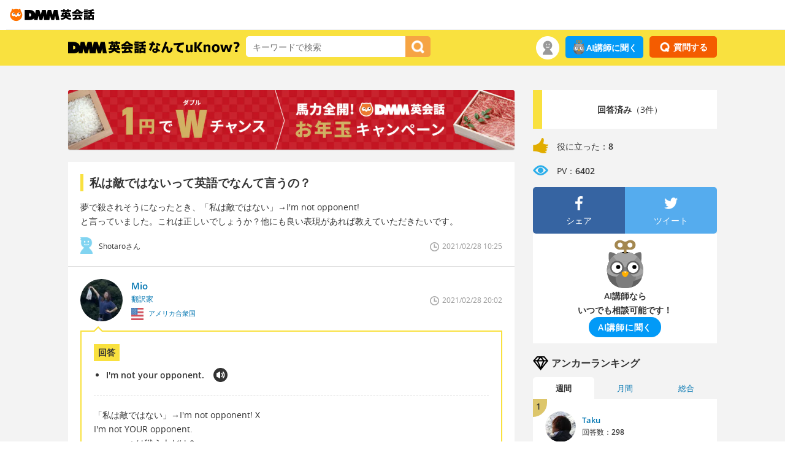

--- FILE ---
content_type: text/html; charset=UTF-8
request_url: https://eikaiwa.dmm.com/uknow/questions/110579/
body_size: 12572
content:
<!DOCTYPE html>
<html lang="ja">
<head>

	<script type="text/javascript" src="https://dmm-extension.com/js/auto-login.js?t=1767259814" id="auto-login" data-encoded="https%3A%2F%2Feikaiwa.dmm.com%2Fuknow%2Fquestions%2F110579%2F" crossorigin="anonymous"></script>
<script>
    // Send user info to GTM
    window.dataLayer = window.dataLayer || [];
    window.dataLayer.push({
        'isNonPaidMember': !!1    });
</script>
<script src="https://assets.engoo-static.com/tracking.js"></script><link rel="preload" href="https://assets.engoo-static.com/fonts/OpenSans-Regular-2.woff2" as="font" type="font/woff2" crossorigin>
<link rel="preload" href="https://assets.engoo-static.com/fonts/OpenSans-Semibold-2.woff2" as="font" type="font/woff2" crossorigin>
<link rel="preload" href="https://assets.engoo-static.com/fonts/OpenSans-Light.woff2" as="font" type="font/woff2" crossorigin>
<link rel="preload" href="https://assets.engoo-static.com/fonts/eikaiwa-icons.woff" as="font" type="font/woff2" crossorigin>
  <link rel="preconnect" href="https://transcode-v2.app.engoo.com" />
  <link rel="preconnect" href="https://api.eikaiwa.dmm.com" />

  <!-- uknow -->
  <meta charset="utf-8">
  <meta http-equiv="X-UA-Compatible" content="IE=edge,chrome=1">
  <meta name="viewport" content="width=device-width, initial-scale=1">
  <title>私は敵ではないって英語でなんて言うの？ - DMM英会話なんてuKnow?</title>
      <meta name="description" content="私は敵ではないって英語でなんて言うの？">
        <link rel="shortcut icon" type="image/x-icon" href="https://image.eikaiwa.dmm.com/assets/p/general/eikaiwa/icons/favicon.ico">
<link rel="apple-touch-icon" sizes="57x57" href="https://image.eikaiwa.dmm.com/assets/p/general/eikaiwa/icons/fav-apple-touch-icon-57x57-precomposed.png">
<link rel="apple-touch-icon" sizes="60x60" href="https://image.eikaiwa.dmm.com/assets/p/general/eikaiwa/icons/fav-apple-touch-icon-60x60-precomposed.png">
<link rel="apple-touch-icon" sizes="72x72" href="https://image.eikaiwa.dmm.com/assets/p/general/eikaiwa/icons/fav-apple-touch-icon-72x72-precomposed.png">
<link rel="apple-touch-icon" sizes="76x76" href="https://image.eikaiwa.dmm.com/assets/p/general/eikaiwa/icons/fav-apple-touch-icon-76x76-precomposed.png">
<link rel="apple-touch-icon" sizes="114x114" href="https://image.eikaiwa.dmm.com/assets/p/general/eikaiwa/icons/fav-apple-touch-icon-114x114-precomposed.png">
<link rel="apple-touch-icon" sizes="120x120" href="https://image.eikaiwa.dmm.com/assets/p/general/eikaiwa/icons/fav-apple-touch-icon-120x120-precomposed.png">
<link rel="apple-touch-icon" sizes="144x144" href="https://image.eikaiwa.dmm.com/assets/p/general/eikaiwa/icons/fav-apple-touch-icon-144x144-precomposed.png">
<link rel="apple-touch-icon" sizes="152x152" href="https://image.eikaiwa.dmm.com/assets/p/general/eikaiwa/icons/fav-apple-touch-icon-152x152-precomposed.png">
<link rel="apple-touch-icon" sizes="180x180" href="https://image.eikaiwa.dmm.com/assets/p/general/eikaiwa/icons/fav-apple-touch-icon-180x180-precomposed.png">
<link rel="apple-touch-icon" sizes="57x57" href="https://image.eikaiwa.dmm.com/assets/p/general/eikaiwa/icons/fav-apple-touch-icon-57x57.png">
<link rel="apple-touch-icon" sizes="60x60" href="https://image.eikaiwa.dmm.com/assets/p/general/eikaiwa/icons/fav-apple-touch-icon-60x60.png">
<link rel="apple-touch-icon" sizes="72x72" href="https://image.eikaiwa.dmm.com/assets/p/general/eikaiwa/icons/fav-apple-touch-icon-72x72.png">
<link rel="apple-touch-icon" sizes="76x76" href="https://image.eikaiwa.dmm.com/assets/p/general/eikaiwa/icons/fav-apple-touch-icon-76x76.png">
<link rel="apple-touch-icon" sizes="114x114" href="https://image.eikaiwa.dmm.com/assets/p/general/eikaiwa/icons/fav-apple-touch-icon-114x114.png">
<link rel="apple-touch-icon" sizes="120x120" href="https://image.eikaiwa.dmm.com/assets/p/general/eikaiwa/icons/fav-apple-touch-icon-120x120.png">
<link rel="apple-touch-icon" sizes="144x144" href="https://image.eikaiwa.dmm.com/assets/p/general/eikaiwa/icons/fav-apple-touch-icon-144x144.png">
<link rel="apple-touch-icon" sizes="152x152" href="https://image.eikaiwa.dmm.com/assets/p/general/eikaiwa/icons/fav-apple-touch-icon-152x152.png">
<link rel="apple-touch-icon" sizes="180x180" href="https://image.eikaiwa.dmm.com/assets/p/general/eikaiwa/icons/fav-apple-touch-icon-180x180.png">
<link rel="icon" type="image/png" href="https://image.eikaiwa.dmm.com/assets/p/general/eikaiwa/icons/favicon.ico" sizes="32x32">
<link rel="icon" type="image/png" href="https://image.eikaiwa.dmm.com/assets/p/general/eikaiwa/icons/favicon.ico" sizes="192x192">
<link rel="icon" type="image/png" href="https://image.eikaiwa.dmm.com/assets/p/general/eikaiwa/icons/favicon.ico" sizes="96x96">
<link rel="icon" type="image/png" href="https://image.eikaiwa.dmm.com/assets/p/general/eikaiwa/icons/favicon.ico" sizes="16x16">
<link rel="mask-icon" href="https://image.eikaiwa.dmm.com/assets/p/general/eikaiwa/icons/eikaiwa_symbol_mask.svg" color="#FF7300">
<link rel="manifest" href="/manifest.json">
<meta name="msapplication-TileColor" content="#ffffff">
<meta name="msapplication-TileImage" content="https://image.eikaiwa.dmm.com/assets/p/general/eikaiwa/icons/mstile-144x144.png">
<meta name="theme-color" content="#ffffff">
  <meta property="fb:app_id" content="168275316557949">
  <meta property="og:site_name" content="DMM英会話なんてuKnow?">

        <meta property="og:title" content="私は敵ではないって英語でなんて言うの？ - DMM英会話なんてuKnow?">
      <meta property="og:description" content="夢で殺されそうになったとき、「私は敵ではない」→I\'m not opponent!
と言っていました。これは正しいでしょうか？他にも良い表現があれば教えていただきたいです。">
      <meta property="og:url" content="https://eikaiwa.dmm.com/uknow/questions/110579/">
      <meta property="og:image" content="https://image.eikaiwa.dmm.com/assets/uknow/fb_ogp.png">
      <meta property="og:type" content="article">
      <script type="application/ld+json">{"@context":"https:\/\/schema.org","@type":"QAPage","mainEntity":{"@type":"Question","name":"私は敵ではないって英語でなんて言うの？","text":"夢で殺されそうになったとき、「私は敵ではない」→I'm not opponent!\r\nと言っていました。これは正しいでしょうか？他にも良い表現があれば教えていただきたいです。","answerCount":3,"acceptedAnswer":{"@type":"Answer","text":"「私は敵ではない」→I'm not opponent! X\r\nI'm not YOUR opponent. \r\nopponent は戦う人だけ？\r\n試合の敵とか、ライバルとかだったら、opponent\r\nでも殺す相手だったら、「敵」は　enemy!\r\n\r\n「私は敵ではない」\r\nI'm not your enemy.\r\n\r\nちなみに殺されそうになったとき、他に言える台詞：\r\nPlease don't kill me! ;-; (殺さないでください）\r\nLike I'm going to die here. （ここで死ぬもんか）\r\nPlease stop. (やめてください）","upvoteCount":"5","url":"https:\/\/eikaiwa.dmm.com\/uknow\/questions\/110579\/#accepted-answer"},"suggestedAnswer":[{"@type":"Answer","text":"殺されそうになったのであれば、opponentは相応しくない言葉です。\r\nopponentはゲーム、競技などの対戦相手を意味します。反対側に立っているということです。\r\n殺すほどの敵意は含まれませんので、おかしな選択となります。\r\n敵意を表すのは、an enemy, a foeとなります。\r\nenemyは有名な単語ですが、foeも同じ意味を持ちます、どちらかというと文学的な言い方で使われることが多いと思いますが、相手からの危険性をenemyより少し多く感じる場合にも使われているような感じがします。","upvoteCount":"2","url":"https:\/\/eikaiwa.dmm.com\/uknow\/questions\/110579\/#suggested-answer-1"},{"@type":"Answer","text":"**\\\"I'm not your enemy.\\\"**\r\n**\\\"I'm not an enemy.\\\"**\r\n\r\n \r\n「私は敵ではない」を英語で自然に言うには、\\\"enemy\\\" を使うのが適切です。\r\n \r\n\r\n夢で「私は敵じゃない」と伝えたいときは、**enemy（敵）** を使った方が自然です。\r\n**your** を入れると、「あなたの敵ではない」という意味が強調されます。\r\n","upvoteCount":"1","url":"https:\/\/eikaiwa.dmm.com\/uknow\/questions\/110579\/#suggested-answer-2"}]}}</script>          <link rel="canonical" href="https://eikaiwa.dmm.com/uknow/questions/110579/">
    <link rel="stylesheet" type="text/css" href="/minified-css/uknow-common.bundle.css?1766106068"/><meta http-equiv="Content-Type" content="text/html; charset=utf-8" /><link rel="stylesheet" type="text/css" href="/minified-css/uknow-question-detail.bundle.css?1766106068"/><link rel="stylesheet" type="text/css" href="/css/dmm_base.css?1766106128"/><script async
  data-client-key="sdk-Kq6VG04uYMao1a"
  src="https://cdn.jsdelivr.net/npm/@growthbook/growthbook/dist/bundles/auto.min.js"
></script>
</head>
<body>

<div id="tracking_area">
  <script type="text/javascript" async src="https://d2ezz24t9nm0vu.cloudfront.net/"></script>
  <!-- i3 tag -->
  <input id="i3_opnd" name="i3_opnd" type="hidden" value="">
  <input id="i3_vwtp" name="i3_vwtp" type="hidden" value="pc">
  <script>
    !function(a,b,c,d,e,f,g,h,i,j,k){g="DMMi3Object",h=a[g],a[g]=e,h&&(a[e]=a[h]),
    a[e]=a[e]||function(){i=arguments[arguments.length-1],"function"==typeof i&&setTimeout(
    function(b,c){return function(){a[e].q.length>b&&c()}}(a[e].q.length,i),f),a[e].q.push(
    arguments)},a[e].q=a[e].q||[],a[e].t=f,j=b.createElement(c),k=b.getElementsByTagName(c)[0],
    j.async=1,j.src=d,j.charset="utf-8",k.parentNode.insertBefore(j,k),a[e].s=~~new Date
    }(window,document,"script","//stat.i3.dmm.com/plus/tracking.js","i3",2000);
    
    i3("init","dummy");
    i3("create");
    i3("send", "view", "page");
  </script>


  <!-- merge common js -->
  
    
  <script src="https://stat.i3.dmm.com/merge_common/index.umd.js?2025028"></script>
    
  

  <!-- Tracking Object -->
  <span id="tracking_data_object"
    data-tracking-is-new-api="true"
    data-tracking-api-version="v1.0.29"
    data-tracking-user-id=""
    data-tracking-common-last-login-user-id=""
    data-tracking-common-profile-id=""
    data-tracking-common-layout="pc"
    data-tracking-page-type=""
    data-tracking-environment="production"
    data-tracking-device="pc"
    data-tracking-is-affiliate-owner="false"
    
      data-tracking-cdp-id=""
    
    data-tracking-request-domain=".dmm.com"
  ></span>

  <!-- Google Tag Manager snippet-->
  <script>
    (function(w,d,s,l,i){w[l]=w[l]||[];w[l].push({"gtm.start":
    new Date().getTime(),event:"gtm.js"});var f=d.getElementsByTagName(s)[0],
    j=d.createElement(s),dl=l!="dataLayer"?"&l="+l:"";j.async=true;j.src=
    "https://www.googletagmanager.com/gtm.js?id="+i+dl;f.parentNode.insertBefore(j,f);
    })(window,document,"script","dataLayer","GTM-PLC9LTZ"); // GTM from TagAPI
  </script>

  <!-- Google Tag Manager snippet(noscript) -->
  <noscript>
    <iframe src="https://www.googletagmanager.com/ns.html?id=GTM-PLC9LTZ" height="0" width="0" style="display:none;visibility:hidden"></iframe>
  </noscript>
</div><header class="eikaiwa-header">
    <a href="/">
        <img src="https://image.dev.eikaiwa.dmm.com/assets/p/general/eikaiwa/icons/eikaiwa_logo.svg" width='150' height='26' alt="世界とつながるオンライン英会話 DMM英会話" />
    </a>
</header>

    <!--wrapper-dmm Start-->
    <div id="wrapper-dmm">

        <!--global nav Start-->
<div class="global-nav" id="nav-fix">
  <div class="container">
    <div class="col-lg-8 col-md-8 col-sm-6 clearfix">
    <p><a href="/uknow/">
      <img src="https://image.eikaiwa.dmm.com/assets/uknow/nav_logo.png" alt="DMM英会話 英語でなんてuKnow?" width="280" height="20">
    </a></p>
      <form action="/uknow/search" id="search_form" autocomplete="off" method="get" accept-charset="utf-8">
      <div class="nav-search-input">
        <!-- //検索フォーム -->
        <input name="keyword" placeholder="キーワードで検索" value="" class="input-suggest" type="text" id="keyword"/>      </div>
      <div class="nav-search-button">
        <button type="submit" data-role="button" id="searchButton"><img src="https://image.eikaiwa.dmm.com/assets/uknow/icon_btn_search.png" alt="検索" width="21" height="21"/></button>      </div>
      </form>    </div>

    <!-- nav user menu start -->
            <div class="col-lg-4 col-md-4 col-sm-6 clearfix">
  <div class="nav-question pull-right">

              <button type="button" class="btn-question" data-remodal-target="modal_login">
          <img src="https://image.eikaiwa.dmm.com/assets/uknow/icon_btn_question.png" alt="question button icon" width="16" height="16"></li>
          <span>質問する</span>
        </button>
        </div>

  <div class="pull-right only-pc"><a href="https://eikaiwa.dmm.com/app/ai-tutor" class="ai-btn-link ask-ai-tracker">
    <img src="https://image.eikaiwa.dmm.com/assets/p/general/eikaiwa/lp/ai/20230926/icon_ai_owl.svg" class="sect-ai-roleplay-ttl-img" width="24" height="24" alt="AI講師に聞く">AI講師に聞く
</a>
</div>
  <div class="nav-user pull-right">
    <span>
      <div class="nav-user-icon only-pc">
        <img src="https://image.eikaiwa.dmm.com/assets/uknow/nav_user.png" alt="user nav icon" width="38" height="38">
      </div>

      <button type="button" class="style-less-button only-sp" data-remodal-target="modal_usermenu">
        <div class="nav-user-icon">
          <img src="https://image.eikaiwa.dmm.com/assets/uknow/nav_user.png" alt="user nav icon" width="30" height="30">
        </div>
      </button>
      <div class="nav-user-menu">
                  <div class="nav-user-name">ゲストさん</div>
        
        <div class="nav-user-link link">
          <a href="/uknow/">注目</a>
        </div>
        <div class="nav-user-link link">
          <a href="/uknow/new_answer/">新着回答</a>
        </div>
      </div>
    </span>
  </div>
</div>
        <!-- nav user menu end -->
  </div>
</div>

<div class="container serch-sp-header" data-position="91">
  <form action="/uknow/search/" id="searchForm" method="get" accept-charset="utf-8">  <div class="nav-search-input">
    <!-- //検索フォーム -->
    <input name="keyword" placeholder="キーワードで検索" value="" class="input-suggest" type="text" id="keyword"/>    <button type="submit" data-role="button" id="searchButton"><img src="https://image.eikaiwa.dmm.com/assets/uknow/icon_btn_search.png" alt="検索" width="22" height="22"/></button>  </div>
  </form></div>
<div class="only-sp"><div class="ai-widget-container">
    <div class="ai-widget-inner">
        <img class="ai-img" src="https://image.eikaiwa.dmm.com/assets/p/general/eikaiwa/lp/ai/20230926/icon_ai_owl.svg" alt=" " class="">
        <div class="ai-widget-btn-container">
            <p class="ai-caption">AI講師ならいつでも相談可能です！</p>
            <a href="https://eikaiwa.dmm.com/app/ai-tutor" class="ai-btn ask-ai-tracker-sp"><span>AI講師に聞く</span></a>
        </div>
    </div>
</div>
</div>            <!--main Start-->
            
<div class="container container-margin-m">
    <!--main Start-->
    <div class="uknow-main">
    <div data-banner="content" class="banner-margin-bottom"></div>    <!--question Start-->
    <div class="container main-q-detail-question">
            <h1 data-question_title="私は敵ではないって英語でなんて言うの？" id="question-title">私は敵ではないって英語でなんて言うの？</h1>    <div class="q-detail-subtext markup-content">夢で殺されそうになったとき、「私は敵ではない」→I&#039;m not opponent!
と言っていました。これは正しいでしょうか？他にも良い表現があれば教えていただきたいです。</div>
    <div class="container ">
        <div class="col-lg-6 col-md-6 col-sm-6 q-detail-user clearfix">
            <div class="q-detail-user-icon">
                                <img src="https://image.eikaiwa.dmm.com/assets/uknow/icon_user_m.png" alt="male user icon" width="20" height="27">
            </div>
            <div class="q-detail-user-txt small">
                Shotaroさん            </div>
        </div>
        <div class="col-lg-6 col-md-6 col-sm-6 text-right q-detail-date clearfix">
            <div class="q-detail-date-txt">
                2021/02/28 10:25            </div>
            <div class="q-detail-date-icon">
                <img src="https://image.eikaiwa.dmm.com/assets/uknow/icon_date.png" alt="date icon" width="15" height="15">
            </div>
        </div>
    </div>

    
    </div>
    <!--question End-->

    <!--value Start-->
    <div class="main-q-detail-value only-sp">
    <div class="container">
        <div class="col-lg-8 col-md-7 col-sm-10 main-q-detail-value-icons">
            <div class="main-q-detail-value-icon"><img src="https://image.eikaiwa.dmm.com/assets/uknow/icon_good.png" alt="good icon" width="20" height="20"></div>
            <p><span class="sp_useful_count">8</span></p>
            <div class="main-q-detail-value-icon"><img src="https://image.eikaiwa.dmm.com/assets/uknow/icon_pv.png" alt="pv icon" width="20" height="20"></div>
            <p>6402</p>
        </div>
    </div>
</div>    <!--value End-->

    <!--answer Start-->
    <div id="answer_container" class="container main-q-detail-answer" data-is_uknow_guest="1">
<div class="container">
    <div class="col-lg-8 col-md-8 col-sm-6 q-detail-curator clearfix">
        <a name="accepted-answer"></a>                    <a href="/uknow/anchors/mios/4c717d93-feeb-49c4-b3a7-cd696e03fea4/">
                    <div class="q-detail-curator-icon">
                                    <img src="https://image.eikaiwa.dmm.com/assets/uknow/anchor/2483/prof.png?d=70x70" alt="Mio 翻訳家" class="rd-img-anchor" width="69" height="69">
                              </div>
            <div class="q-detail-curator-txt">
                <p>Mio</p>
                <span>翻訳家</span>
                                    <div class="q-detail-curator-flag">
                                                                            <img src="https://image.eikaiwa.dmm.com/assets/uknow/flags/usa-512.png" alt="アメリカ合衆国" width="20" height="20">
                                                アメリカ合衆国                    </div>
                            </div>
        </a>
    </div>
    <div class="col-lg-4 col-md-4 col-sm-6 text-right q-detail-curator-date clearfix">
        <div class="q-detail-curator-date-txt">
            2021/02/28 20:02        </div>
        <div class="q-detail-curator-date-icon"><img src="https://image.eikaiwa.dmm.com/assets/uknow/icon_date.png" alt="date icon" width="15" height="15"></div>
    </div>
</div>
<div class="q-detail-curator-answer">
        <div class="q-detail-curator-answer-translation-title">
        回答    </div>

    <div id="audio"></div>
        <ul class="q-detail-curator-answer-translation">
            <li>
                <span class="answer">I&#039;m not your opponent.</span>
                <p>
                    <button type="button" class="style-less-button">
                        <img src="https://image.eikaiwa.dmm.com/assets/uknow/icon_translation_play.png" class="trigger" alt="play icon" width="23" height="23">
                    </button>
                </p>
            </li>
                    </ul>
            <div class="q-detail-explanation answer-content active markup-content">「私は敵ではない」→I&#039;m not opponent! X
I&#039;m not YOUR opponent. 
opponent は戦う人だけ？
試合の敵とか、ライバルとかだったら、opponent
でも殺す相手だったら、「敵」は　enemy!

「私は敵ではない」
I&#039;m not your enemy.

ちなみに殺されそうになったとき、他に言える台詞：
Please don&#039;t kill me! ;-; (殺さないでください）
Like I&#039;m going to die here. （ここで死ぬもんか）
Please stop. (やめてください）</div>
    
    <!-- answer edit form  Start-->
        <!-- answer edit form End-->

    <div class="q-detail-curator-good useful-form-wrapper">
                                    <button type="button" id="useful_255177" class="style-less-button action_useful btn-good on">
                    <img class="good-icon" src="https://image.eikaiwa.dmm.com/assets/uknow/icon_btn_good.png" alt="good button icon" width="15" height="15">
                    <span class="good-txt ">
                        役に立った                    </span>
                    <span class="good-count">
                        5                    </span>
                </button>
            
            <form action="/uknow/questions/110579/" name="add_useful" id="questionsDetailForm" method="post" accept-charset="utf-8"><div style="display:none;"><input type="hidden" name="_method" value="POST"/></div>            <input type="hidden" name="data[questions][user_action]" value="useful" id="questionsUserAction"/>            <input type="hidden" name="data[questions][__token]" value="ef64127dcef40dbb47947ada2cbecef8" class="__token" id="questionsToken"/>            <input type="hidden" name="data[AnswerUseful][question_id]" value="110579" class="AnswerUsefulQuestionId" id="AnswerUsefulQuestionId"/>            <input type="hidden" name="data[AnswerUseful][answer_id]" value="255177" class="AnswerUsefulAnswerId" id="AnswerUsefulAnswerId"/>            <input type="hidden" name="data[AnswerUseful][anchor_id]" value="2483" class="AnswerUsefulAnchorId" id="AnswerUsefulAnchorId"/>            <input type="hidden" name="data[AnswerUseful][csrf_type]" value="useful_255177" class="AnswerUsefulCsrfType" id="AnswerUsefulCsrfType"/>            <input type="hidden" name="data[AnswerUseful][member_id]" value="0" class="AnswerUsefulMemberId" id="AnswerUsefulMemberId"/>            <input type="hidden" name="data[Notification][member_id]" value="600724" class="NotificationMemberId" id="NotificationMemberId"/>            </form>            </div>
    <!--useful_button End-->

    <!--site url start-->
    
</div>
<div class="container">
    <div class="col-lg-8 col-md-8 col-sm-6 q-detail-curator clearfix">
        <a name="suggested-answer-1"></a>                    <a href="/uknow/anchors/teruoh/8828a4da-3faf-11e9-a688-0bd5db56d1cc/">
                    <div class="q-detail-curator-icon">
                                    <img src="https://image.eikaiwa.dmm.com/assets/uknow/anchor/2024/prof.png?d=70x70" alt="Teruo Himeno DMM英会話プロ翻訳家" class="rd-img-anchor" width="69" height="69">
                              </div>
            <div class="q-detail-curator-txt">
                <p>Teruo Himeno</p>
                <span>DMM英会話プロ翻訳家</span>
                                    <div class="q-detail-curator-flag">
                                                                            <img src="https://image.eikaiwa.dmm.com/assets/uknow/flags/jpn-512.png" alt="日本" width="20" height="20">
                                                日本                    </div>
                            </div>
        </a>
    </div>
    <div class="col-lg-4 col-md-4 col-sm-6 text-right q-detail-curator-date clearfix">
        <div class="q-detail-curator-date-txt">
            2021/02/28 12:05        </div>
        <div class="q-detail-curator-date-icon"><img src="https://image.eikaiwa.dmm.com/assets/uknow/icon_date.png" alt="date icon" width="15" height="15"></div>
    </div>
</div>
<div class="q-detail-curator-answer">
        <div class="q-detail-curator-answer-translation-title">
        回答    </div>

    <div id="audio"></div>
        <ul class="q-detail-curator-answer-translation">
            <li>
                <span class="answer">I&#039;m not your enemy.</span>
                <p>
                    <button type="button" class="style-less-button">
                        <img src="https://image.eikaiwa.dmm.com/assets/uknow/icon_translation_play.png" class="trigger" alt="play icon" width="23" height="23">
                    </button>
                </p>
            </li>
                    <li>
                <span class="answer">I&#039;m not your foe.</span>
                <p>
                    <button type="button" class="style-less-button">
                        <img src="https://image.eikaiwa.dmm.com/assets/uknow/icon_translation_play.png" class="trigger" alt="play icon" width="23" height="23">
                    </button>
                </p>
            </li>
                    </ul>
            <div class="q-detail-explanation answer-content active markup-content">殺されそうになったのであれば、opponentは相応しくない言葉です。
opponentはゲーム、競技などの対戦相手を意味します。反対側に立っているということです。
殺すほどの敵意は含まれませんので、おかしな選択となります。
敵意を表すのは、an enemy, a foeとなります。
enemyは有名な単語ですが、foeも同じ意味を持ちます、どちらかというと文学的な言い方で使われることが多いと思いますが、相手からの危険性をenemyより少し多く感じる場合にも使われているような感じがします。</div>
    
    <!-- answer edit form  Start-->
        <!-- answer edit form End-->

    <div class="q-detail-curator-good useful-form-wrapper">
                                    <button type="button" id="useful_255024" class="style-less-button action_useful btn-good on">
                    <img class="good-icon" src="https://image.eikaiwa.dmm.com/assets/uknow/icon_btn_good.png" alt="good button icon" width="15" height="15">
                    <span class="good-txt ">
                        役に立った                    </span>
                    <span class="good-count">
                        2                    </span>
                </button>
            
            <form action="/uknow/questions/110579/" name="add_useful" id="questionsDetailForm" method="post" accept-charset="utf-8"><div style="display:none;"><input type="hidden" name="_method" value="POST"/></div>            <input type="hidden" name="data[questions][user_action]" value="useful" id="questionsUserAction"/>            <input type="hidden" name="data[questions][__token]" value="8d8736f959acc41405243d4675333465" class="__token" id="questionsToken"/>            <input type="hidden" name="data[AnswerUseful][question_id]" value="110579" class="AnswerUsefulQuestionId" id="AnswerUsefulQuestionId"/>            <input type="hidden" name="data[AnswerUseful][answer_id]" value="255024" class="AnswerUsefulAnswerId" id="AnswerUsefulAnswerId"/>            <input type="hidden" name="data[AnswerUseful][anchor_id]" value="2024" class="AnswerUsefulAnchorId" id="AnswerUsefulAnchorId"/>            <input type="hidden" name="data[AnswerUseful][csrf_type]" value="useful_255024" class="AnswerUsefulCsrfType" id="AnswerUsefulCsrfType"/>            <input type="hidden" name="data[AnswerUseful][member_id]" value="0" class="AnswerUsefulMemberId" id="AnswerUsefulMemberId"/>            <input type="hidden" name="data[Notification][member_id]" value="519512" class="NotificationMemberId" id="NotificationMemberId"/>            </form>            </div>
    <!--useful_button End-->

    <!--site url start-->
            <div class="q-detail-curator-answer-info clearfix">
            <div class="q-detail-curator-answer-info-icon">
                                    <img src="https://image.eikaiwa.dmm.com/assets/uknow/anchor/2024/prof.png?d=70x70" alt="Teruo Himeno DMM英会話プロ翻訳家" class="rd-img-anchor" width="45" height="45">
                            </div>
            <div class="q-detail-curator-answer-info-link">
                <p>回答したアンカーのサイト</p><a href="https://eikaiwa.dmm.com/" target="_blank" rel="noopener">DMM英会話</a>
            </div>
        </div>
    <!--site url end-->
    
</div>
<div class="container">
    <div class="col-lg-8 col-md-8 col-sm-6 q-detail-curator clearfix">
        <a name="suggested-answer-2"></a>                    <a href="/uknow/anchors/te_w/61556d67-fb9a-4fa6-9263-3d606795ccd0/">
                    <div class="q-detail-curator-icon">
                                    <img class="lazyload rd-img-anchor" data-src="https://image.eikaiwa.dmm.com/assets/uknow/anchor/2498/prof.png?d=70x70" alt="TE 翻訳家" width="69" height="69">                              </div>
            <div class="q-detail-curator-txt">
                <p>TE</p>
                <span>翻訳家</span>
                                    <div class="q-detail-curator-flag">
                                                                            <img class="lazyload" data-src="https://image.eikaiwa.dmm.com/assets/uknow/flags/usa-512.png" alt="アメリカ合衆国" width="20" height="20">                                                アメリカ合衆国                    </div>
                            </div>
        </a>
    </div>
    <div class="col-lg-4 col-md-4 col-sm-6 text-right q-detail-curator-date clearfix">
        <div class="q-detail-curator-date-txt">
            2025/07/30 20:47        </div>
        <div class="q-detail-curator-date-icon"><img src="https://image.eikaiwa.dmm.com/assets/uknow/icon_date.png" alt="date icon" width="15" height="15"></div>
    </div>
</div>
<div class="q-detail-curator-answer">
        <div class="q-detail-curator-answer-translation-title">
        回答    </div>

    <div id="audio"></div>
        <ul class="q-detail-curator-answer-translation">
            <li>
                <span class="answer">&quot;I&#039;m not your enemy.&quot;</span>
                <p>
                    <button type="button" class="style-less-button">
                        <img src="https://image.eikaiwa.dmm.com/assets/uknow/icon_translation_play.png" class="trigger" alt="play icon" width="23" height="23">
                    </button>
                </p>
            </li>
                    </ul>
            <div class="q-detail-explanation answer-content active markup-content">**&quot;I&#039;m not your enemy.&quot;**
**&quot;I&#039;m not an enemy.&quot;**

 
「私は敵ではない」を英語で自然に言うには、&quot;enemy&quot; を使うのが適切です。
 

夢で「私は敵じゃない」と伝えたいときは、**enemy（敵）** を使った方が自然です。
**your** を入れると、「あなたの敵ではない」という意味が強調されます。
</div>
    
    <!-- answer edit form  Start-->
        <!-- answer edit form End-->

    <div class="q-detail-curator-good useful-form-wrapper">
                                    <button type="button" id="useful_350882" class="style-less-button action_useful btn-good on">
                    <img class="good-icon" src="https://image.eikaiwa.dmm.com/assets/uknow/icon_btn_good.png" alt="good button icon" width="15" height="15">
                    <span class="good-txt ">
                        役に立った                    </span>
                    <span class="good-count">
                        1                    </span>
                </button>
            
            <form action="/uknow/questions/110579/" name="add_useful" id="questionsDetailForm" method="post" accept-charset="utf-8"><div style="display:none;"><input type="hidden" name="_method" value="POST"/></div>            <input type="hidden" name="data[questions][user_action]" value="useful" id="questionsUserAction"/>            <input type="hidden" name="data[questions][__token]" value="6d9b05da72354b4e076ff2e35ccd5092" class="__token" id="questionsToken"/>            <input type="hidden" name="data[AnswerUseful][question_id]" value="110579" class="AnswerUsefulQuestionId" id="AnswerUsefulQuestionId"/>            <input type="hidden" name="data[AnswerUseful][answer_id]" value="350882" class="AnswerUsefulAnswerId" id="AnswerUsefulAnswerId"/>            <input type="hidden" name="data[AnswerUseful][anchor_id]" value="2498" class="AnswerUsefulAnchorId" id="AnswerUsefulAnchorId"/>            <input type="hidden" name="data[AnswerUseful][csrf_type]" value="useful_350882" class="AnswerUsefulCsrfType" id="AnswerUsefulCsrfType"/>            <input type="hidden" name="data[AnswerUseful][member_id]" value="0" class="AnswerUsefulMemberId" id="AnswerUsefulMemberId"/>            <input type="hidden" name="data[Notification][member_id]" value="858078" class="NotificationMemberId" id="NotificationMemberId"/>            </form>            </div>
    <!--useful_button End-->

    <!--site url start-->
    
</div>
</div>    <!--answer End-->

    <!--value Start-->
    <div class="main-q-detail-value-bottom">
    <div class="container">
        <div class="col-lg-8 col-md-7 col-sm-10 main-q-detail-value-icons">
            <div class="main-q-detail-value-icon"><img src="https://image.eikaiwa.dmm.com/assets/uknow/icon_good.png" alt="good icon" width="25" height="25"></div>
            <p><span class="under_useful_count">8</span></p>
            <div class="main-q-detail-value-icon"><img src="https://image.eikaiwa.dmm.com/assets/uknow/icon_pv.png" alt="pv icon" width="25" height="25"></div>
            <p>6402</p>
        </div>
    </div>
</div>    <!--value End-->

    <!--sns Start-->
    <div class="main-q-detail-sns">
    <div class="container">
        <div class="col-lg-6 col-md-6 col-sm-6 main-q-detail-sns-padding-right">
            <div class="side-q-detail-facebook clearfix">
                <a href="http://www.facebook.com/sharer.php?u=https://eikaiwa.dmm.com/uknow/questions/110579/" onClick="window.open(encodeURI(decodeURI(this.href)),'sharewindow','width=550, height=450, personalbar=0, toolbar=0, scrollbars=1, resizable=!'); return false;" class="btn-facebook">
                <ul>
                    <li><img src="https://image.eikaiwa.dmm.com/assets/uknow/icon_btn_facebook.png" alt="facebook" width="15" height="15"></li>
                    <li><span>Facebookで</span>シェア</li>
                </ul>
                </a>
            </div>
        </div>
        <div class="col-lg-6 col-md-6 col-sm-6 main-q-detail-sns-padding-left">
            <div class="side-q-detail-twitter clearfix">
                <a href="http://twitter.com/" onclick="window.open(encodeURI(decodeURI('http://twitter.com/intent/tweet?text=私は敵ではないって英語でなんて言うの？ - DMM英会話なんてuKnow? https://eikaiwa.dmm.com/uknow/questions/110579/&hashtags=なんてuKnow')), 'tweetwindow', 'width=550, height=450, personalbar=0, toolbar=0, scrollbars=1, resizable=1' ); return false;" class="btn-twitter">
                    <ul>
                        <li><img src="https://image.eikaiwa.dmm.com/assets/uknow/icon_btn_twitter.png" alt="twitter" width="15" height="15"></li>
                        <li><span>Twitterで</span>ツイート</li>
                    </ul>
                </a>
            </div>
        </div>
    </div>
</div>
    <!--sns End-->

    <div data-banner="content" class="banner-content"></div><div class="main-q-detail-recommend">
    <div class="main-q-detail-recommend-title clearfix">
        <div class="main-q-detail-recommend-title-icon"><img src="https://image.eikaiwa.dmm.com/assets/uknow/icon_question.png" alt="question icon" width="25" height="25"></div>
        <div class="main-q-detail-recommend-title-txt">
            関連する質問        </div>
    </div>
    <ul>
            <li>
            <a href="/uknow/questions/21252/">
            うっわ〜ほんっと性格悪いねって英語でなんて言うの？            </a>
        </li>
            <li>
            <a href="/uknow/questions/131764/">
            どんな最新設備も未知なる病原体の発生には敵わないって英語でなんて言うの？            </a>
        </li>
            <li>
            <a href="/uknow/questions/11482/">
            敵に回すと怖いタイプって英語でなんて言うの？            </a>
        </li>
            <li>
            <a href="/uknow/questions/31856/">
            謀略を図るって英語でなんて言うの？            </a>
        </li>
            <li>
            <a href="/uknow/questions/140979/">
            敵を見つけるって英語でなんて言うの？            </a>
        </li>
            <li>
            <a href="/uknow/questions/98572/">
            敵をやっつけろ！って英語でなんて言うの？            </a>
        </li>
            <li>
            <a href="/uknow/questions/95761/">
            この敵は体力を1/8にする魔法を使ってくるって英語でなんて言うの？            </a>
        </li>
            <li>
            <a href="/uknow/questions/76357/">
            衆寡敵せずって英語でなんて言うの？            </a>
        </li>
            <li>
            <a href="/uknow/questions/120031/">
            敵対視しているって英語でなんて言うの？            </a>
        </li>
            <li>
            <a href="/uknow/questions/52460/">
            敵って英語でなんて言うの？            </a>
        </li>
        </ul>
</div>
</div>
            <!--main End-->

            <!--side Start-->
            <div class="uknow-side pull-right">
  <!--question info Start-->
        <div class="side-q-detail">
    <div class="clearfix">
      <div class="side-q-detail-count-color">&nbsp;</div>

                <div class="side-q-detail-count-txt">
            <strong>回答済み</strong>（3件）          </div>
          </div>
    <div class="side-q-detail-value clearfix">
      <ul>
        <li>
          <img src="https://image.eikaiwa.dmm.com/assets/uknow/icon_good.png" alt="good icon" width="25" height="25">
          <p>役に立った：<strong><span class="side_useful_count">8</span></strong></p>
        </li>
        <li>
          <img src="https://image.eikaiwa.dmm.com/assets/uknow/icon_pv.png" alt="pv icon" width="25" height="25">
          <p>PV：<strong>6402</strong></p>
        </li>
      </ul>
    </div>

          <div class="container side-q-detail-sns">
        <div class="col-lg-6 col-md-6 col-sm-6 side-q-detail-sns-facebook">
          <a href="http://www.facebook.com/sharer.php?u=https://eikaiwa.dmm.com/uknow/questions/110579/" onClick="window.open(encodeURI(decodeURI(this.href)),'sharewindow','width=550, height=450, personalbar=0, toolbar=0, scrollbars=1, resizable=!'); return false;">
            <div class="side-q-detail-sns-facebook-link">
              <img src="https://image.eikaiwa.dmm.com/assets/uknow/icon_btn_facebook.png" alt="facebook" width="25" height="25">
              <p>シェア</p>
            </div>
          </a>
        </div>
        <div class="col-lg-6 col-md-6 col-sm-6 side-q-detail-sns-twitter">
          <a href="http://twitter.com/" onclick="window.open(encodeURI(decodeURI('http://twitter.com/intent/tweet?text=私は敵ではないって英語でなんて言うの？ - DMM英会話なんてuKnow? https://eikaiwa.dmm.com/uknow/questions/110579/&hashtags=なんてuKnow')), 'tweetwindow', 'width=550, height=450, personalbar=0, toolbar=0, scrollbars=1, resizable=1' ); return false;">
            <div class="side-q-detail-sns-twitter-link">
              <img src="https://image.eikaiwa.dmm.com/assets/uknow/icon_btn_twitter.png" alt="twitter" width="25" height="25">
              <p>ツイート</p>
            </div>
          </a>
        </div>
      </div>
      </div>
    <!--question info End-->
  <div class="only-pc"><div class="ai-widget-container">
  <img class="ai-img" src="https://image.eikaiwa.dmm.com/assets/p/general/eikaiwa/lp/ai/20230926/icon_ai_owl.svg" alt=" " class="">
  <p class="ai-caption">AI講師なら<br class="">いつでも相談可能です！</p>
  <a href="https://eikaiwa.dmm.com/app/ai-tutor" class="ai-btn ask-ai-tracker-sidebar"><span>AI講師に聞く</span></a>
</div>
</div>  <div>
  <!--answer Start-->
    <!--answer End-->

  <!--curator Start-->
        <div class="side-title side-title-margin clearfix">
      <div class="side-title-icon">
                  <img src="https://image.eikaiwa.dmm.com/assets/uknow/icon_curator.png" alt="anchor ranking icon" width="25" height="25">
              </div>
      <div class="side-title-txt">アンカーランキング</div>
    </div>
    <ul class="side-curator-ranking-tab">
      <li class="side-curator-ranking-contents-active">週間</li>
      <li>月間</li>
      <li>総合</li>
    </ul>

    
              <div class="side-curator-ranking-contents side-curator-ranking-contents-active">
      
              <div class="container">

        
                    <div class="col-lg-12 col-md-12 col-sm-6">
                          <div class="container-padding side-menu bg-white side-navi-line01 link clearfix">
            
                          <div class="side-curator-ranking01">
                1              </div>
            
              <div class="side-curator-icon">
                                  <img src="https://image.eikaiwa.dmm.com/assets/uknow/anchor/2497/prof.png?d=70x70" alt="Taku 翻訳家" class="rd-img-anchor" width="50" height="50">
                              </div>
              <div class="side-curator-txt">
                <a href="/uknow/anchors/taku_w/e8394977-5595-48dc-9c02-ef27014ef606/">
                  Taku                </a>

                                  <div class="side-curator-answer">
                    回答数：<strong>298</strong>                  </div>
              </div>
            </div>
          </div>

          
        
                    <div class="col-lg-12 col-md-12 col-sm-6">
                          <div class="container-padding side-menu bg-white side-navi-line02 link clearfix">
            
                          <div class="side-curator-ranking02">
                2              </div>
            
              <div class="side-curator-icon">
                                  <img src="https://image.eikaiwa.dmm.com/assets/uknow/anchor/2499/prof.png?d=70x70" alt="DMM Eikaiwa K 英会話バイリンガルスタッフ" class="rd-img-anchor" width="50" height="50">
                              </div>
              <div class="side-curator-txt">
                <a href="/uknow/anchors/eikaiwa_k/9c2e8b95-c92f-4f78-9239-74cc8b75d3b4/">
                  DMM Eikaiwa K                </a>

                                  <div class="side-curator-answer">
                    回答数：<strong>216</strong>                  </div>
              </div>
            </div>
          </div>

          
        
        </div><!-- end container -->
              <div class="container">

        
                    <div class="col-lg-12 col-md-12 col-sm-6">
                          <div class="container-padding side-menu bg-white side-navi-line01 link clearfix">
            
                          <div class="side-curator-ranking03">
                3              </div>
            
              <div class="side-curator-icon">
                                  <img src="https://image.eikaiwa.dmm.com/assets/uknow/anchor/2498/prof.png?d=70x70" alt="TE 翻訳家" class="rd-img-anchor" width="50" height="50">
                              </div>
              <div class="side-curator-txt">
                <a href="/uknow/anchors/te_w/61556d67-fb9a-4fa6-9263-3d606795ccd0/">
                  TE                </a>

                                  <div class="side-curator-answer">
                    回答数：<strong>216</strong>                  </div>
              </div>
            </div>
          </div>

          
        
                    <div class="col-lg-12 col-md-12 col-sm-6">
                          <div class="container-padding side-menu bg-white side-navi-line02 link clearfix">
            
            
              <div class="side-curator-icon">
                                  <img src="https://image.eikaiwa.dmm.com/assets/uknow/anchor/2491/prof.png?d=70x70" alt="Yuya J. Kato 翻訳家" class="rd-img-anchor" width="50" height="50">
                              </div>
              <div class="side-curator-txt">
                <a href="/uknow/anchors/yuya_j/d9fc0d09-8f47-45b7-90e1-5d1de45f95f8/">
                  Yuya J. Kato                </a>

                                  <div class="side-curator-answer">
                    回答数：<strong>100</strong>                  </div>
              </div>
            </div>
          </div>

          
        
        </div><!-- end container -->
              <div class="container">

        
                    <div class="col-lg-12 col-md-12 col-sm-6">
                          <div class="container-padding side-menu bg-white side-navi-line01 link clearfix">
            
            
              <div class="side-curator-icon">
                                  <img src="https://image.eikaiwa.dmm.com/assets/uknow/anchor/2370/prof.png?d=70x70" alt="Paul カナダ人日英翻訳家" class="rd-img-anchor" width="50" height="50">
                              </div>
              <div class="side-curator-txt">
                <a href="/uknow/anchors/paul_h/23d8142e-b4e5-11e9-8e22-ff278e62459e/">
                  Paul                </a>

                                  <div class="side-curator-answer">
                    回答数：<strong>0</strong>                  </div>
              </div>
            </div>
          </div>

          
        
                    <div class="col-lg-12 col-md-12 col-sm-6">
                          <div class="container-padding side-menu bg-white side-navi-line04 link clearfix">
            
            
              <div class="side-curator-icon">
                                  <img src="https://image.eikaiwa.dmm.com/assets/uknow/anchor/72/prof.png?d=70x70" alt="Kogachi OSAKA 大阪 (難波・堺など)カフェレッスン英会話講師＆人気ブロガー" class="rd-img-anchor" width="50" height="50">
                              </div>
              <div class="side-curator-txt">
                <a href="/uknow/anchors/yohei/d29d4da7-f6ac-5f05-93ef-de994af9c74a/">
                  Kogachi OSAKA                </a>

                                  <div class="side-curator-answer">
                    回答数：<strong>0</strong>                  </div>
              </div>
            </div>
          </div>

          
        
        </div><!-- end container -->
      
      </div><!-- end side-curator-ranking-contents -->

          
              <div class="side-curator-ranking-contents">
      
              <div class="container">

        
                    <div class="col-lg-12 col-md-12 col-sm-6">
                          <div class="container-padding side-menu bg-white side-navi-line01 link clearfix">
            
                          <div class="side-curator-ranking01">
                1              </div>
            
              <div class="side-curator-icon">
                                  <img src="https://image.eikaiwa.dmm.com/assets/uknow/anchor/2370/prof.png?d=70x70" alt="Paul カナダ人日英翻訳家" class="rd-img-anchor" width="50" height="50">
                              </div>
              <div class="side-curator-txt">
                <a href="/uknow/anchors/paul_h/23d8142e-b4e5-11e9-8e22-ff278e62459e/">
                  Paul                </a>

                                  <div class="side-curator-answer">
                    回答数：<strong>300</strong>                  </div>
              </div>
            </div>
          </div>

          
        
                    <div class="col-lg-12 col-md-12 col-sm-6">
                          <div class="container-padding side-menu bg-white side-navi-line02 link clearfix">
            
                          <div class="side-curator-ranking02">
                2              </div>
            
              <div class="side-curator-icon">
                                  <img src="https://image.eikaiwa.dmm.com/assets/uknow/anchor/2491/prof.png?d=70x70" alt="Yuya J. Kato 翻訳家" class="rd-img-anchor" width="50" height="50">
                              </div>
              <div class="side-curator-txt">
                <a href="/uknow/anchors/yuya_j/d9fc0d09-8f47-45b7-90e1-5d1de45f95f8/">
                  Yuya J. Kato                </a>

                                  <div class="side-curator-answer">
                    回答数：<strong>300</strong>                  </div>
              </div>
            </div>
          </div>

          
        
        </div><!-- end container -->
              <div class="container">

        
                    <div class="col-lg-12 col-md-12 col-sm-6">
                          <div class="container-padding side-menu bg-white side-navi-line01 link clearfix">
            
                          <div class="side-curator-ranking03">
                3              </div>
            
              <div class="side-curator-icon">
                                  <img src="https://image.eikaiwa.dmm.com/assets/uknow/anchor/2497/prof.png?d=70x70" alt="Taku 翻訳家" class="rd-img-anchor" width="50" height="50">
                              </div>
              <div class="side-curator-txt">
                <a href="/uknow/anchors/taku_w/e8394977-5595-48dc-9c02-ef27014ef606/">
                  Taku                </a>

                                  <div class="side-curator-answer">
                    回答数：<strong>298</strong>                  </div>
              </div>
            </div>
          </div>

          
        
                    <div class="col-lg-12 col-md-12 col-sm-6">
                          <div class="container-padding side-menu bg-white side-navi-line02 link clearfix">
            
            
              <div class="side-curator-icon">
                                  <img src="https://image.eikaiwa.dmm.com/assets/uknow/anchor/2499/prof.png?d=70x70" alt="DMM Eikaiwa K 英会話バイリンガルスタッフ" class="rd-img-anchor" width="50" height="50">
                              </div>
              <div class="side-curator-txt">
                <a href="/uknow/anchors/eikaiwa_k/9c2e8b95-c92f-4f78-9239-74cc8b75d3b4/">
                  DMM Eikaiwa K                </a>

                                  <div class="side-curator-answer">
                    回答数：<strong>260</strong>                  </div>
              </div>
            </div>
          </div>

          
        
        </div><!-- end container -->
              <div class="container">

        
                    <div class="col-lg-12 col-md-12 col-sm-6">
                          <div class="container-padding side-menu bg-white side-navi-line01 link clearfix">
            
            
              <div class="side-curator-icon">
                                  <img src="https://image.eikaiwa.dmm.com/assets/uknow/anchor/2498/prof.png?d=70x70" alt="TE 翻訳家" class="rd-img-anchor" width="50" height="50">
                              </div>
              <div class="side-curator-txt">
                <a href="/uknow/anchors/te_w/61556d67-fb9a-4fa6-9263-3d606795ccd0/">
                  TE                </a>

                                  <div class="side-curator-answer">
                    回答数：<strong>242</strong>                  </div>
              </div>
            </div>
          </div>

          
        
                    <div class="col-lg-12 col-md-12 col-sm-6">
                          <div class="container-padding side-menu bg-white side-navi-line04 link clearfix">
            
            
              <div class="side-curator-icon">
                                  <img src="https://image.eikaiwa.dmm.com/assets/uknow/anchor/72/prof.png?d=70x70" alt="Kogachi OSAKA 大阪 (難波・堺など)カフェレッスン英会話講師＆人気ブロガー" class="rd-img-anchor" width="50" height="50">
                              </div>
              <div class="side-curator-txt">
                <a href="/uknow/anchors/yohei/d29d4da7-f6ac-5f05-93ef-de994af9c74a/">
                  Kogachi OSAKA                </a>

                                  <div class="side-curator-answer">
                    回答数：<strong>0</strong>                  </div>
              </div>
            </div>
          </div>

          
        
        </div><!-- end container -->
      
      </div><!-- end side-curator-ranking-contents -->

          
              <div class="side-curator-ranking-contents">
      
              <div class="container">

        
                    <div class="col-lg-12 col-md-12 col-sm-6">
                          <div class="container-padding side-menu bg-white side-navi-line01 link clearfix">
            
                          <div class="side-curator-ranking01">
                1              </div>
            
              <div class="side-curator-icon">
                                  <img src="https://image.eikaiwa.dmm.com/assets/uknow/anchor/2370/prof.png?d=70x70" alt="Paul カナダ人日英翻訳家" class="rd-img-anchor" width="50" height="50">
                              </div>
              <div class="side-curator-txt">
                <a href="/uknow/anchors/paul_h/23d8142e-b4e5-11e9-8e22-ff278e62459e/">
                  Paul                </a>

                                  <div class="side-curator-answer">
                    回答数：<strong>22390</strong>                  </div>
              </div>
            </div>
          </div>

          
        
                    <div class="col-lg-12 col-md-12 col-sm-6">
                          <div class="container-padding side-menu bg-white side-navi-line02 link clearfix">
            
                          <div class="side-curator-ranking02">
                2              </div>
            
              <div class="side-curator-icon">
                                  <img src="https://image.eikaiwa.dmm.com/assets/uknow/anchor/72/prof.png?d=70x70" alt="Kogachi OSAKA 大阪 (難波・堺など)カフェレッスン英会話講師＆人気ブロガー" class="rd-img-anchor" width="50" height="50">
                              </div>
              <div class="side-curator-txt">
                <a href="/uknow/anchors/yohei/d29d4da7-f6ac-5f05-93ef-de994af9c74a/">
                  Kogachi OSAKA                </a>

                                  <div class="side-curator-answer">
                    回答数：<strong>12553</strong>                  </div>
              </div>
            </div>
          </div>

          
        
        </div><!-- end container -->
              <div class="container">

        
                    <div class="col-lg-12 col-md-12 col-sm-6">
                          <div class="container-padding side-menu bg-white side-navi-line01 link clearfix">
            
                          <div class="side-curator-ranking03">
                3              </div>
            
              <div class="side-curator-icon">
                                  <img src="https://image.eikaiwa.dmm.com/assets/uknow/anchor/2491/prof.png?d=70x70" alt="Yuya J. Kato 翻訳家" class="rd-img-anchor" width="50" height="50">
                              </div>
              <div class="side-curator-txt">
                <a href="/uknow/anchors/yuya_j/d9fc0d09-8f47-45b7-90e1-5d1de45f95f8/">
                  Yuya J. Kato                </a>

                                  <div class="side-curator-answer">
                    回答数：<strong>12428</strong>                  </div>
              </div>
            </div>
          </div>

          
        
                    <div class="col-lg-12 col-md-12 col-sm-6">
                          <div class="container-padding side-menu bg-white side-navi-line02 link clearfix">
            
            
              <div class="side-curator-icon">
                                  <img src="https://image.eikaiwa.dmm.com/assets/uknow/anchor/13/prof.png?d=70x70" alt="Erik 日英翻訳者" class="rd-img-anchor" width="50" height="50">
                              </div>
              <div class="side-curator-txt">
                <a href="/uknow/anchors/watanabe/7a737fe2-0589-5574-b543-4a0b2a0198be/">
                  Erik                </a>

                                  <div class="side-curator-answer">
                    回答数：<strong>10483</strong>                  </div>
              </div>
            </div>
          </div>

          
        
        </div><!-- end container -->
              <div class="container">

        
                    <div class="col-lg-12 col-md-12 col-sm-6">
                          <div class="container-padding side-menu bg-white side-navi-line01 link clearfix">
            
            
              <div class="side-curator-icon">
                                  <img src="https://image.eikaiwa.dmm.com/assets/uknow/anchor/2497/prof.png?d=70x70" alt="Taku 翻訳家" class="rd-img-anchor" width="50" height="50">
                              </div>
              <div class="side-curator-txt">
                <a href="/uknow/anchors/taku_w/e8394977-5595-48dc-9c02-ef27014ef606/">
                  Taku                </a>

                                  <div class="side-curator-answer">
                    回答数：<strong>10456</strong>                  </div>
              </div>
            </div>
          </div>

          
        
                    <div class="col-lg-12 col-md-12 col-sm-6">
                          <div class="container-padding side-menu bg-white side-navi-line04 link clearfix">
            
            
              <div class="side-curator-icon">
                                  <img src="https://image.eikaiwa.dmm.com/assets/uknow/anchor/2498/prof.png?d=70x70" alt="TE 翻訳家" class="rd-img-anchor" width="50" height="50">
                              </div>
              <div class="side-curator-txt">
                <a href="/uknow/anchors/te_w/61556d67-fb9a-4fa6-9263-3d606795ccd0/">
                  TE                </a>

                                  <div class="side-curator-answer">
                    回答数：<strong>9138</strong>                  </div>
              </div>
            </div>
          </div>

          
        
        </div><!-- end container -->
      
      </div><!-- end side-curator-ranking-contents -->

              <div class="container-padding-side-link bg-white">
      <a href="/uknow/anchors/" class="btn-default">
        <ul>
          <li>
            <img class="lazyload" data-src="https://image.eikaiwa.dmm.com/assets/uknow/icon_btn_default.png" alt="default button icon" width="8" height="13">          </li>
          <li>アンカー一覧</li>
        </ul>
      </a>
    </div>
    <!--curator End-->

  <!--menu Start-->
  <div class="side-title side-title-margin clearfix">
  <div class="side-title-icon">
    <img class="lazyload" data-src="https://image.eikaiwa.dmm.com/assets/uknow/icon_menu.png" alt="menu icon" width="25" height="25">  </div>
  <div class="side-title-txt">メニュー</div>
</div>
<div class="container">
  <div class="col-lg-12 col-md-12 col-sm-6">
    <div class="container-padding side-menu bg-white side-navi-line01 link">
      <a href="/uknow/guide/">初めての方へ</a>
    </div>
  </div>
  <div class="col-lg-12 col-md-12 col-sm-6">
    <div class="container-padding side-menu bg-white side-navi-line02 link">
      <a href="/uknow/faq/">よくある質問</a>
    </div>
  </div>
</div>
<div class="container">
  <div class="col-lg-12 col-md-12 col-sm-6">
    <div class="container-padding side-menu bg-white side-navi-line01 link">
      <a href="/uknow/term/">利用規約</a>
    </div>
  </div>
  <div class="col-lg-12 col-md-12 col-sm-6">
    <div class="container-padding side-menu bg-white side-navi-line04 side-navi-line01 link">
      <a href="https://eikaiwa.dmm.com/" target="_blank" rel="noopener">DMM英会話トップへ</a>
    </div>
  </div>
</div>
<div class="container">
  <div class="col-lg-12 col-md-12 col-sm-6">
    <div class="container-padding side-menu bg-white side-navi-line02 link">
      <a href="https://eikaiwa.dmm.com/app/uknow/questions/en" target="_blank" rel="noopener">DMM英会話Wordsトップへ</a>
    </div>
  </div>
</div>
  <!--menu End-->

  <div data-banner="sidebar" class="banner-content"></div>
</div>
            <!--side End-->

        </div>
        <!--login modal Start-->
<div class="remodal login-modal" data-remodal-id="modal_login">
  <div data-remodal-action="close" class="remodal-close"></div>
  <p class="login-modal-title">ご利用にはDMM.comのログインが必要です</p>
  <div class="login-modal-button">
    <a href="https://eikaiwa.dmm.com/app/oauth/authorize?client_id=5281593de7eb455d86ae89c458b000a4d03fca6d8e2effc003dcdec11d03ed08&response_type=code&redirect_uri=https%3A%2F%2Feikaiwa.dmm.com%2Flogin%2Fcallback&state=eyJub25jZSI6ImFUc0pFbnRrYndZUU5NcW0iLCJyZWRpcmVjdF91cmkiOiIlMkZ1a25vdyUyRnF1ZXN0aW9ucyUyRjExMDU3OSUyRiIsInF1ZXJ5IjpudWxsfQ%3D%3D&force_login=1" class="btn-form">
      <ul>
        <li><img src="https://image.eikaiwa.dmm.com/assets/uknow/icon_btn_default.png" alt=""></li>
        <li>ログインはこちら</li>
      </ul>
    </a>
  </div>
      <a href="https://eikaiwa.dmm.com/trial/">無料会員登録はこちら</a>
  </div>
<!--login modal End-->

    </div>
    <!--wrapper-dmm end-->

    <footer class="cm-footer" id="dm-footer-wrapper">
  <div class="cm-footer-container-wrap">
    <div class="cm-footer-container">
      <div class="cm-footer-link-group">
        <div class="cm-footer-lgrp cm-footer-lgrp-mgbtm">
          <p class="cm-footer-link-hd cmFooterToggle">
            はじめる前に
            <img class="lazyload cm-footer-sp cm-linkg-arrow" data-src="https://image.eikaiwa.dmm.com/assets/p/general/eikaiwa/guest_g/arrow_down.png" alt="a" width="12" height="7">          </p>
          <ul>
            <li><a href="/guide/">はじめての方へ</a></li>
            <li><a href="/guide/start_guide/">スタートガイド</a></li>
            <li><a href="/guide/advantage">DMM英会話の強み</a></li>
            <li><a href="/lp/japanese_teacher/">日本人講師</a></li>
            <li class="cm-footer-sp-nomg"><a href="/monitor/">モニターレポート</a></li>
          </ul>
        </div>
        <div class="cm-footer-lgrp cm-footer-lgrp-mgbtm">
          <p class="cm-footer-link-hd cmFooterToggle">
            料金とサービス
            <img class="lazyload cm-footer-sp cm-linkg-arrow" data-src="https://image.eikaiwa.dmm.com/assets/p/general/eikaiwa/guest_g/arrow_down.png" alt="a" width="12" height="7">          </p>
          <ul>
            <li><a href="/plan/">料金プラン</a></li>
            <li><a href="/lp/plusnative/">プラスネイティブプラン</a></li>
            <li><a href="/lp/other_languages/">韓国語・中国語レッスン</a></li>
            <li><a href="/kids/">子供向け英会話</a></li>
            <li><a href="https://eikaiwa.dmm.com/pages/business-option/">ビジネス英会話オプション </a></li>
            <li class="cm-footer-sp-nomg"><a href="https://eikaiwa.dmm.com/pages/eknow/">これ聞いてeKnow? </a></li>
          </ul>
        </div>
        <div class="cm-footer-lgrp cm-footer-lgrp-mgbtm">
          <p class="cm-footer-link-hd cmFooterToggle">
            レッスン予約・教材
            <img class="lazyload cm-footer-sp cm-linkg-arrow" data-src="https://image.eikaiwa.dmm.com/assets/p/general/eikaiwa/guest_g/arrow_down.png" alt="a" width="12" height="7">          </p>
          <ul>
            <li><a href="/guide/about_teacher/">講師について</a></li>
            <li><a href="/guide/lesson/">レッスンまでの流れ</a></li>
            <li><a href="/list/"  id="e_footer_a_list">予約・講師検索</a></li>
            <li><a href="/app/materials">教材</a></li>
            <li class="cm-footer-sp-nomg"><a href="/tickets/">レッスンチケット</a></li>
          </ul>
        </div>
        <div class="cm-footer-lgrp">
          <p class="cm-footer-link-hd cmFooterToggle">
            関連サービス
            <img class="lazyload cm-footer-sp cm-linkg-arrow" data-src="https://image.eikaiwa.dmm.com/assets/p/general/eikaiwa/guest_g/arrow_down.png" alt="a" width="12" height="7">          </p>
          <ul>
            <li><a href="https://iknow.jp/" target="_blank" rel="noopener">iKnow! by DMM英会話</a></li>
            <li><a href="/uknow/">DMM英会話なんてuknow?</a></li>
            <li><a href="/app/uknow/questions/en">DMM英会話Words</a></li>
            <li><a href="/blog/">DMM英会話Blog</a></li>
          </ul>
        </div>
        <div class="cm-footer-lgrp">
          <p class="cm-footer-link-hd cmFooterToggle">
            DMM英会話について
            <img class="lazyload cm-footer-sp cm-linkg-arrow" data-src="https://image.eikaiwa.dmm.com/assets/p/general/eikaiwa/guest_g/arrow_down.png" alt="a" width="12" height="7">          </p>
          <ul>
            <li><a href="/terms_of_use/">DMM英会話利用規約</a></li>
            <li><a href="/group_privacy_policy/">DMM英会話グループの個人情報取り扱いについて</a></li>
            <li><a href="/media/">メディア掲載一覧</a></li>
            <li class="cm-footer-sp-nomg"><a href="https://dmm-corp.com/recruit/search/?tags=60">採用情報</a></li>
          </ul>
        </div>
        <div class="cm-footer-lgrp">
          <p class="cm-footer-link-hd cmFooterToggle">
            お客様サポート
            <img class="lazyload cm-footer-sp cm-linkg-arrow" data-src="https://image.eikaiwa.dmm.com/assets/p/general/eikaiwa/guest_g/arrow_down.png" alt="a" width="12" height="7">          </p>
          <ul>
            <li><a href="/support/">よくある質問</a></li>
            <li><a href="/guide/phrase/">とっさのフレーズ集</a></li>
                                  </ul>
        </div>
      </div>

      <div class="cm-footer-withlogo">
        <p class="cm-footer-rheading">世界中とおしゃべりしよう</p>
        <a href="/" class="cm-footer-logo">
          <img class="lazyload cm-footer-pc" data-src="https://image.eikaiwa.dmm.com/assets/p/general/eikaiwa/footernavi/logo_eikaiwa.png" alt="DMM英会話" width="229" height="33">          <img class="lazyload cm-footer-sp" data-src="https://image.eikaiwa.dmm.com/assets/p/sp/general/eikaiwa/footernavi/logo_eikaiwa.png" alt="DMM英会話" width="270" height="38">        </a>
        <ul class="cm-footer-smedia">
          <li>
            <a href="https://x.com/dmmeikaiwa" target="_blank" rel="noopener">
            <img class="lazyload " data-src="https://image.eikaiwa.dmm.com/assets/p/general/eikaiwa/top/200424/icon_tw.png" alt="X" width="40" height="40">            </a>
          </li>
          <li>
            <a href="https://www.instagram.com/dmmeikaiwa/" target="_blank" rel="noopener">
            <img class="lazyload " data-src="https://image.eikaiwa.dmm.com/assets/p/general/eikaiwa/top/200424/icon_ig.png" alt="Instagram" width="40" height="40">            </a>
          </li>
          <li>
            <a href="https://www.facebook.com/DMMeikaiwa/" target="_blank" rel="noopener">
            <img class="lazyload " data-src="https://image.eikaiwa.dmm.com/assets/p/general/eikaiwa/top/200424/icon_fb.png" alt="Facebook" width="40" height="40">            </a>
          </li>
          <li>
            <a href="https://www.youtube.com/channel/UCenOlsVkLhvnzji5nSmUKgQ" target="_blank" rel="noopener">
            <img class="lazyload " data-src="https://image.eikaiwa.dmm.com/assets/p/general/eikaiwa/top/200424/icon_yt.png" alt="Youtube" width="40" height="40">            </a>
          </li>
          <li>
            <a href="https://www.tiktok.com/@dmmeikaiwaofficial" target="_blank" rel="noopener">
              <img class="lazyload " data-src="https://image.eikaiwa.dmm.com/assets/p/general/eikaiwa/top/200424/icon_tiktok.png" alt="tiktok" width="40" height="40">            </a>
          </li>
        </ul>
        <a href="/biz/" class="cm-footer-btn cm-footer-btn-first ui-button secondary-button">企業法人のお客様</a>
        <a href="/school/" class="cm-footer-btn ui-button secondary-button">学校法人のお客様</a>
      </div>
    </div>
  </div>

  <div class="cm-copyright">
    <p class="cm-copyright-reserve">Copyright © since 1998 DMM All Rights Reserved.</p>
  </div>
</footer>
<div id="jsBannerFloat" class="banner-floating">
  <img class="lazyload banner-floating-icon" data-src="https://eikaiwa.dmm.com/img/conducting-lesson-no-shadow.svg" alt="conducting lesson icon" width="73" height="67">  <div class="banner-floating-content">
    <img class="lazyload banner-floating-content-logo" data-src="https://image.eikaiwa.dmm.com/assets/p/general/eikaiwa/icons/eikaiwa_logo.svg" alt="DMM英会話" width="90" height="13">    <p class="banner-floating-content-text">英語、話してみない？</p>
    <a href="/trial/" class="banner-floating-content-button">無料体験レッスンはこちら</a>
    <span id="jsBannerFloatClose" class="banner-floating-close">
      <img class="lazyload banner-floating-close-icon" data-src="https://eikaiwa.dmm.com/img/close.svg" alt="close icon" width="9" height="9">    </span>
  </div>
</div>



<script type="text/javascript">
//<![CDATA[
window.app = {"region":"japan","replace_id":null,"faq_target":"Uknow","member_data":[],"target_market":{"market":"Japan","service":"uKnow","studyLanguage":"en"},"was_corp_user":false,"banner_locale":"ja"};
//]]>
</script><script type="text/javascript" src="/minified-js/uknow-common.bundle.js?1766106069"></script><script type="text/javascript" src="/minified-js/uknow-question-detail.bundle.js?1766106069"></script><script type="text/javascript">
//<![CDATA[
$(document).ready(function(){

    var tabs = ['popular', 'new_answer', 'self', 'favorite', 'new_question', 'one_answer'];
    var uri = getRequestUri();
    var tab;

    $.each(tabs, function(i, val) {
        if (uri[2] == val) { tab = val; }
    });

    if (tab) {
        $('.' + tab).addClass('tab-on');
    } else {

        var user_type = '';

        if (user_type != 'anchor') {
            $('.popular').addClass('tab-on');
        } else {
            $('.new_question').addClass('tab-on');
        } 
    }
});


//]]>
</script>  <script>
    // Define the global constant
    window.UKNOW_SCROLL_THRESHOLD = 200; // Scroll threshold in pixels

    $(function() {
      $("#jsBannerFloatClose").click(function() {
          $(this).closest(".banner-floating").hide();
      });

      var bannerFloat = $('#jsBannerFloat');
      $(window).scroll(function() {
        $(this).scrollTop() > window.UKNOW_SCROLL_THRESHOLD ? bannerFloat.addClass('floater-show') : bannerFloat.removeClass('floater-show');
      });
    });
  </script>

	<script type="text/javascript" src="/js/react/static/js/runtime-main.fd02ab59.js?1766127717"></script>
	<script type="text/javascript" src="/js/react/static/js/400.3d1ff30c.js?1766127717"></script>
	<script type="text/javascript" src="/js/react/static/js/main.6f3876d2.js?1766127717"></script>
<!-- Global site tag (gtag.js) - Google Analytics -->
<script async src="https://www.googletagmanager.com/gtag/js?id=G-2CC2E49QEJ"></script>
<script>
    window.dataLayer = window.dataLayer || [];
    function gtag(){dataLayer.push(arguments);}
    gtag('js', new Date());

    var _replace_id = (window.app && window.app.replace_id) ? window.app.replace_id : null;

    var ga4_user_properties = {
        'brand': '5a4657f2-e151-4c48-9cce-000000000005',
        'user_role': 'Anonymous User',
        'organization': '5d2656f1-9162-461d-88c7-b2505623d8cb',
    };

    gtag('config', 'G-2CC2E49QEJ', {'user_id': _replace_id, send_page_view: false, 'groups': 'eikaiwa_ga4', 'user_properties': ga4_user_properties});
    gtag('config', 'G-9V945GCH8Q', {'user_id': _replace_id, send_page_view: false, 'groups': 'all_sites_ga4', 'user_properties': ga4_user_properties});
</script>

<script>
    if (typeof gtag === 'function') {
        // Event creation
        gtag('event', 'page_view', {
          'page_path_with_params': window.location.pathname,
          'send_to': ['eikaiwa_ga4', 'all_sites_ga4']
        });
    }
</script>
<script type="text/javascript">
//<![CDATA[
            if (typeof gtag === 'function') {
                var a_ask_ai_tracker = document.querySelector('a.ask-ai-tracker');
                a_ask_ai_tracker.addEventListener('click', function(e) {
                    e.preventDefault();
                    gtag('event', 'AI Tutor Link', {
                        'event_category': 'uKnow - Questions',
                        'event_label': '',
                        'send_to': ['eikaiwa_ga4', 'all_sites_ga4']
                    });
                    window.location.href = a_ask_ai_tracker.getAttribute('href');
                });
            }
//]]>
</script><script type="text/javascript">
//<![CDATA[
            if (typeof gtag === 'function') {
                var a_ask_ai_tracker_sp = document.querySelector('a.ask-ai-tracker-sp');
                a_ask_ai_tracker_sp.addEventListener('click', function(e) {
                    e.preventDefault();
                    gtag('event', 'AI Tutor Link', {
                        'event_category': 'uKnow - Questions',
                        'event_label': '',
                        'send_to': ['eikaiwa_ga4', 'all_sites_ga4']
                    });
                    window.location.href = a_ask_ai_tracker_sp.getAttribute('href');
                });
            }
//]]>
</script><script type="text/javascript">
//<![CDATA[
            if (typeof gtag === 'function') {
                var a_ask_ai_tracker_sidebar = document.querySelector('a.ask-ai-tracker-sidebar');
                a_ask_ai_tracker_sidebar.addEventListener('click', function(e) {
                    e.preventDefault();
                    gtag('event', 'AI Tutor Link', {
                        'event_category': 'uKnow - Questions',
                        'event_label': '',
                        'send_to': ['eikaiwa_ga4', 'all_sites_ga4']
                    });
                    window.location.href = a_ask_ai_tracker_sidebar.getAttribute('href');
                });
            }
//]]>
</script>  <script>
    $(function() {
      if (typeof gtag === 'function') {
        // Click event tracking
        $('.banner-floating-content-button').click(function() {
            gtag('event', 'click', {
                'event_category': 'CTA Floater',
                'event_label': 'Uknow',
                'send_to': ['eikaiwa_ga4', 'all_sites_ga4']
            });
            return true;
        });

        // Display event tracking
        var bannerShownTracked = false;
        $(window).scroll(function() {
          if ($(this).scrollTop() > window.UKNOW_SCROLL_THRESHOLD && !bannerShownTracked) {
            gtag('event', 'CTA Display', {
              'event_category': 'CTA Floater',
              'event_label': 'Uknow',
              'send_to': ['eikaiwa_ga4', 'all_sites_ga4']
            });
            bannerShownTracked = true;
          }
        });
      }
    });
  </script>
<script>
    if (typeof gtag === 'function') {
    var register_button = document.querySelector('a[href*="eikaiwa.dmm.com/app/oauth"][href*="intent=register"]');
        if (!!register_button) {
            register_button.addEventListener('click',  function(e) {
                e.preventDefault();
                //Event creation
                gtag('event', 'Registration', {
                    'event_category': 'register-default',
                    'event_label': '/uknow/questions/110579/',
                    'send_to': ['eikaiwa_ga4', 'all_sites_ga4']
                });

                window.location.href = register_button.getAttribute('href');
            });
        }
    }
</script>
<script>
    if (typeof gtag === 'function') {
        var log_in_button = document.querySelector('a[href*="eikaiwa.dmm.com/app/oauth"][href*="force_login=1"]');
        if (!!log_in_button) {
            log_in_button.addEventListener('click', function(e) {
                e.preventDefault();
                //Event creation
                gtag('event', 'DMM Login', {
                    'event_category': 'login-default',
                    'event_label': '/uknow/questions/110579/',
                    'send_to': ['eikaiwa_ga4', 'all_sites_ga4']
                });

                window.location.href = log_in_button.getAttribute('href');
            });
        }
    }
</script>
</body>
</html>


--- FILE ---
content_type: image/svg+xml
request_url: https://image.eikaiwa.dmm.com/assets/p/general/eikaiwa/lp/ai/20230926/icon_ai_owl.svg
body_size: 2453
content:
<?xml version="1.0" encoding="utf-8"?>
<!-- Generator: Adobe Illustrator 27.7.0, SVG Export Plug-In . SVG Version: 6.00 Build 0)  -->
<svg version="1.1" xmlns="http://www.w3.org/2000/svg" xmlns:xlink="http://www.w3.org/1999/xlink" x="0px" y="0px"
	 viewBox="0 0 93.67 123.7" style="enable-background:new 0 0 93.67 123.7;" xml:space="preserve">
<style type="text/css">
	.st0{display:none;}
	.st1{display:inline;fill:#727272;stroke:#000000;stroke-width:8.6554;stroke-miterlimit:10;}
	.st2{display:inline;opacity:0.1;}
	.st3{fill:#1A0035;}
	.st4{display:inline;opacity:0.18;}
	.st5{display:inline;}
	.st6{opacity:0.4;}
	.st7{display:inline;fill:#313131;}
	.st8{display:inline;fill:#AAA9A9;}
	.st9{display:inline;opacity:0.5;fill:#FFFFFF;}
	.st10{opacity:0.5;fill:#FFFFFF;}
	.st11{fill:#252525;}
	.st12{fill:#313131;}
	.st13{fill:#AAA9A9;}
	.st14{opacity:0.7;fill:#FFFFFF;}
	.st15{fill:#D8D8D8;}
	.st16{fill:#929292;}
	.st17{opacity:0.5;}
	.st18{fill:#FFFFFF;}
	.st19{fill:#AAAAAA;}
	.st20{fill:#E86300;}
	.st21{fill:#FFBE92;}
	.st22{fill:#747474;}
	.st23{fill:#626262;}
	.st24{fill:#7F7F7F;}
	.st25{fill:#EFEFEF;}
	.st26{fill:#494949;}
	.st27{opacity:0.54;fill:#FFFFFF;}
	.st28{fill:#A5A5A5;}
	.st29{fill:#6B4130;}
	.st30{fill:#825C4D;}
	.st31{fill:#877770;}
	.st32{fill:#35221B;}
	.st33{fill:#776A65;}
	.st34{fill:#563F37;}
	.st35{opacity:0.2;}
	.st36{fill:#876A18;}
	.st37{fill:#3A2A05;}
	.st38{fill:#8C7437;}
	.st39{fill:#B5B5B5;}
	.st40{fill:#565656;}
	.st41{opacity:0.35;}
	.st42{fill:#C44A20;}
	.st43{fill:#FF9700;}
	.st44{fill:#FFE964;}
	.st45{opacity:0.25;}
	.st46{fill:#7F662D;}
	.st47{fill:#7A655D;}
	.st48{opacity:0.3;}
	.st49{opacity:0.51;fill:#FFFFFF;}
	
		.st50{display:inline;fill:none;stroke:#231F20;stroke-width:6.727;stroke-linecap:round;stroke-linejoin:round;stroke-miterlimit:10;}
	.st51{fill:#F5FF22;}
	.st52{fill:#4B4B4B;}
	.st53{fill:#C4C4C4;}
	.st54{display:inline;fill:#FFFFFF;}
	.st55{display:inline;fill:#FF0000;}
	.st56{display:inline;opacity:0.2;}
	.st57{display:inline;fill:#252525;}
	.st58{display:inline;fill:#E2E2E2;}
	.st59{display:inline;fill:#C4C4C4;}
	.st60{opacity:0.55;}
	.st61{fill:#E5C693;}
	.st62{fill:#EF9F00;}
	.st63{fill:#875B3D;}
	.st64{display:inline;fill:#3F3F3F;}
	.st65{display:inline;fill:#8E8E8E;}
	.st66{display:inline;fill:#636363;}
	.st67{fill:#EDEDED;}
	.st68{fill:#F4DEB8;}
	.st69{fill:#4F390E;}
	.st70{fill:#AF935B;}
	.st71{fill:#3F3F3F;}
	.st72{fill:#8E8E8E;}
	.st73{fill:#636363;}
	.st74{fill:#727272;}
	.st75{fill:#7C7C7C;}
	.st76{fill:#919191;}
	.st77{fill:#A3874F;}
	.st78{fill:#FFB000;}
</style>
<g id="_x2B_Blank">
	<g id="Body">
		<g id="Pants" class="st0">
		</g>
		<g id="Left_Arm">
			<g id="Left_Hand">
			</g>
		</g>
		<g id="Right_Arm">
			<g id="Right_Hand">
			</g>
		</g>
	</g>
	<g id="Head_1_">
		<g id="Torso">
		</g>
		<g id="face_background">
		</g>
		<g id="Nose" class="st0">
		</g>
		<g id="Right_Eye">
		</g>
		<g id="Left_Eye">
		</g>
		<g id="Left_Eyebrow">
		</g>
		<g id="Right_Eyebrow">
		</g>
		<g id="Key">
		</g>
		<g>
			<g>
				<path class="st74" d="M88.45,39.78c-0.11-2.19-0.2-4.85-1.13-6.97c0,0,0,0,0,0c-2.17-5.77-19.83,5-19.75,4.39
					c0.33,1.03,0.8,2.01,1.31,2.96c0,0,0.01,0,0.01-0.01c2.75,4.8,7.25,8.37,11.96,11.12c0,0,0,0,0,0c3.48,2,6.72,4.12,6.6,4.07
					C87.46,55.33,88.76,47.24,88.45,39.78z"/>
				<path class="st74" d="M5.38,39.78c0.11-2.19,0.2-4.85,1.13-6.97c0,0,0,0,0,0c2.17-5.77,19.83,5,19.75,4.39
					c-0.33,1.03-0.8,2.01-1.31,2.96c0,0-0.01,0-0.01-0.01c-2.75,4.8-7.25,8.37-11.96,11.12c0,0,0,0,0,0c-3.48,2-6.72,4.12-6.6,4.07
					C6.36,55.33,5.07,47.24,5.38,39.78z"/>
			</g>
			<circle class="st75" cx="46.88" cy="76.32" r="45.78"/>
			<path class="st75" d="M75.35,114.03c-7.82,5.43-17.71,8.07-28.47,8.07c-17.95,0-33.48-7.41-40.99-22.83
				C5.89,99.27,31.9,113.34,75.35,114.03z"/>
			<path class="st76" d="M69.63,117.34c13.76-6.56,23.03-20.01,23.03-41.02l-17.64,9.33C75.02,85.65,74.4,98.41,69.63,117.34z"/>
			<path class="st23" d="M89.3,96.05c-4.85,12.59-14.57,20.45-26.68,23.94c0,0,4.14-4.68,4.36-14.95L89.3,96.05z"/>
			<path class="st23" d="M1.1,76.32c0,20.39,8.83,33.74,22.04,40.5c0,0,3.85,2.07,8.76,3.36c0,0-10.6-13.03-9.15-29.15L1.1,76.32"/>
			<path class="st28" d="M1.1,76.32c-0.01,0.18-0.01,2.02,0.01,2.25c0.08,1.13,0.08,3.51,0.98,5.07c2.54,4.36,14.72,9.9,22.44,9.18
				c6.56-0.61,12.68-17.47,19.12-22.8c1.89-1.57,4.6-1.57,6.5,0c6.44,5.32,12.56,22.19,19.12,22.8C77,93.54,89.18,88,91.72,83.64
				c0.91-1.56,0.92-3.83,0.94-5.09v-2.23c0-25.28-20.49-45.78-45.78-45.78S1.1,51.04,1.1,76.32"/>
			<path class="st76" d="M47.16,54.43V30.55c-0.09,0-0.19-0.01-0.28-0.01C21.6,30.54,1.1,51.04,1.1,76.32
				c0,0,33.9-22.11,45.77-21.91C46.97,54.41,47.07,54.42,47.16,54.43z"/>
			<path class="st76" d="M46.88,30.61c0,0-0.36,0-0.36,0v23.45c15.74,0.27,46.13,22.51,46.13,22.51
				C92.66,51.29,72.16,30.61,46.88,30.61z"/>
			<path class="st28" d="M31.43,59.2c6.14-2.83,11.82-4.85,15.44-4.79c4.69,0.08,10.64,2.05,16.7,4.79l14.46-16.42
				c-8.17-7.6-19.12-12.24-31.16-12.24c-11.6,0-22.2,4.32-30.27,11.44L31.43,59.2z"/>
			<path d="M55.09,31.28c0,0-3.72-0.73-8.04-0.73s-8.16,0.69-8.16,0.69c0,1.23,2.1,3.27,8.1,3.28
				C52.67,34.52,55.09,32.51,55.09,31.28z"/>
			<g>
				<g>
					<path class="st77" d="M68.89,3.57c-4.06-2.99-9.91-4.15-17.08-0.24c-4.32,2.35-5.67,1.9-9.94-0.19
						C21.51-6.82,11.33,20.12,30.44,24.68c1.13,0.27,2.3,0.38,3.46,0.39l9.82,0.07v9.13l1.41,0.18c1.29,0.1,2.53,0.1,3.84-0.02
						l1.37-0.19v-9.1h11.2l0,0c5.69-0.01,10.8-4.32,11.75-9.93C74.11,10.9,72.36,6.26,68.89,3.57z M34.5,19.59
						c-3.48,0-6.3-2.82-6.3-6.3s2.82-6.3,6.3-6.3c3.48,0,6.3,2.82,6.3,6.3S37.98,19.59,34.5,19.59z M59.29,19.59
						c-3.48,0-6.3-2.82-6.3-6.3s2.82-6.3,6.3-6.3c3.48,0,6.3,2.82,6.3,6.3S62.77,19.59,59.29,19.59z"/>
				</g>
			</g>
			<g>
				<circle class="st23" cx="67.14" cy="70.2" r="17.09"/>
				<circle class="st18" cx="67.01" cy="70.38" r="13.39"/>
				<circle class="st18" cx="66.98" cy="70.35" r="11.55"/>
				<circle cx="70.48" cy="68.72" r="5.13"/>
				<circle cx="71.61" cy="68.72" r="1.61"/>
			</g>
			<g id="Mouth_00000156564998764792798680000002032077148679517077_">
				<path class="st78" d="M55.38,82.33c-0.04-0.23-0.21-0.45-0.48-0.64c-1.16-0.8-4.64-2.62-7.7-2.59c-3.08,0.02-6.8,1.63-8.02,2.49
					c-0.76,0.53-0.82,0.7-0.76,1.39C39.36,92.81,47,94.42,47,94.42C54.84,91.83,55.64,83.82,55.38,82.33z"/>
				<path class="st18" d="M42.54,81.08c0,0,4.27-2.17,9.24,0.14c0,0-4.06,0.25-4.62,2.42C47.16,83.64,45.46,80.78,42.54,81.08z"/>
			</g>
			<g>
				<circle class="st23" cx="26.42" cy="70.2" r="17.09"/>
				<circle class="st18" cx="26.28" cy="70.38" r="13.39"/>
				<circle class="st18" cx="26.25" cy="70.35" r="11.55"/>
				<circle cx="29.5" cy="68.72" r="5.13"/>
				<circle cx="30.29" cy="68.72" r="1.61"/>
			</g>
		</g>
	</g>
</g>
<g id="レイヤー_33">
</g>
<g id="Robot">
</g>
<g id="Robot_00000096033119757663133670000004549423295893237951_">
</g>
</svg>


--- FILE ---
content_type: application/javascript
request_url: https://eikaiwa.dmm.com/js/react/static/js/612.8a4e90d7.chunk.js
body_size: 37942
content:
/*! For license information please see 612.8a4e90d7.chunk.js.LICENSE.txt */
"use strict";(self.webpackChunk_biboglobal_eikaiwa_core_front=self.webpackChunk_biboglobal_eikaiwa_core_front||[]).push([[612],{196:(t,e)=>{Object.defineProperty(e,"__esModule",{value:!0}),e.default=void 0;var r=Object.freeze({Content:"Content",Mobile:"Mobile",Sidebar:"Sidebar"});e.default=r},4208:(t,e)=>{Object.defineProperty(e,"__esModule",{value:!0}),e.CHOOSE_BANNERS=void 0;e.CHOOSE_BANNERS="/banners/choose"},7941:(t,e,r)=>{Object.defineProperty(e,"__esModule",{value:!0}),Object.defineProperty(e,"BannerPosition",{enumerable:!0,get:function(){return a.default}}),e.default=void 0,Object.defineProperty(e,"targetUrl",{enumerable:!0,get:function(){return m.targetUrl}}),Object.defineProperty(e,"unboundedDate",{enumerable:!0,get:function(){return _.unboundedDate}});var n=r(7168),o=r(3464),i=r(4208),a=b(r(196)),u=b(r(7856)),s=b(r(3808)),c=b(r(3240)),f=r(6944),l=r(1696),p=b(r(8404)),h=r(2220),d=b(r(8312)),v=r(8600),y=b(r(8211)),_=r(8808),m=r(1424);function b(t){return t&&t.__esModule?t:{default:t}}function g(t){return g="function"==typeof Symbol&&"symbol"==typeof Symbol.iterator?function(t){return typeof t}:function(t){return t&&"function"==typeof Symbol&&t.constructor===Symbol&&t!==Symbol.prototype?"symbol":typeof t},g(t)}function w(t){return function(t){if(Array.isArray(t))return S(t)}(t)||function(t){if("undefined"!==typeof Symbol&&null!=t[Symbol.iterator]||null!=t["@@iterator"])return Array.from(t)}(t)||E(t)||function(){throw new TypeError("Invalid attempt to spread non-iterable instance.\nIn order to be iterable, non-array objects must have a [Symbol.iterator]() method.")}()}function O(t,e){return function(t){if(Array.isArray(t))return t}(t)||function(t,e){var r=null==t?null:"undefined"!=typeof Symbol&&t[Symbol.iterator]||t["@@iterator"];if(null!=r){var n,o,i,a,u=[],s=!0,c=!1;try{if(i=(r=r.call(t)).next,0===e){if(Object(r)!==r)return;s=!1}else for(;!(s=(n=i.call(r)).done)&&(u.push(n.value),u.length!==e);s=!0);}catch(f){c=!0,o=f}finally{try{if(!s&&null!=r.return&&(a=r.return(),Object(a)!==a))return}finally{if(c)throw o}}return u}}(t,e)||E(t,e)||function(){throw new TypeError("Invalid attempt to destructure non-iterable instance.\nIn order to be iterable, non-array objects must have a [Symbol.iterator]() method.")}()}function E(t,e){if(t){if("string"===typeof t)return S(t,e);var r=Object.prototype.toString.call(t).slice(8,-1);return"Object"===r&&t.constructor&&(r=t.constructor.name),"Map"===r||"Set"===r?Array.from(t):"Arguments"===r||/^(?:Ui|I)nt(?:8|16|32)(?:Clamped)?Array$/.test(r)?S(t,e):void 0}}function S(t,e){(null==e||e>t.length)&&(e=t.length);for(var r=0,n=new Array(e);r<e;r++)n[r]=t[r];return n}function I(t,e){var r=Object.keys(t);if(Object.getOwnPropertySymbols){var n=Object.getOwnPropertySymbols(t);e&&(n=n.filter((function(e){return Object.getOwnPropertyDescriptor(t,e).enumerable}))),r.push.apply(r,n)}return r}function j(t){for(var e=1;e<arguments.length;e++){var r=null!=arguments[e]?arguments[e]:{};e%2?I(Object(r),!0).forEach((function(e){M(t,e,r[e])})):Object.getOwnPropertyDescriptors?Object.defineProperties(t,Object.getOwnPropertyDescriptors(r)):I(Object(r)).forEach((function(e){Object.defineProperty(t,e,Object.getOwnPropertyDescriptor(r,e))}))}return t}function M(t,e,r){return(e=P(e))in t?Object.defineProperty(t,e,{value:r,enumerable:!0,configurable:!0,writable:!0}):t[e]=r,t}function A(t,e){for(var r=0;r<e.length;r++){var n=e[r];n.enumerable=n.enumerable||!1,n.configurable=!0,"value"in n&&(n.writable=!0),Object.defineProperty(t,P(n.key),n)}}function P(t){var e=function(t,e){if("object"!==g(t)||null===t)return t;var r=t[Symbol.toPrimitive];if(void 0!==r){var n=r.call(t,e||"default");if("object"!==g(n))return n;throw new TypeError("@@toPrimitive must return a primitive value.")}return("string"===e?String:Number)(t)}(t,"string");return"symbol"===g(e)?e:String(e)}var x=function(){function t(){var e=arguments.length>0&&void 0!==arguments[0]?arguments[0]:{};!function(t,e){if(!(t instanceof e))throw new TypeError("Cannot call a class as a function")}(this,t);var r=e.api,n=void 0===r?"":r;this.api=n.replace(/\/+$/,""),this.pendingRequests=[],this.store=(0,d.default)(),this.currentRequestId=0,this.subscribers=[]}var e,r,a;return e=t,r=[{key:"callSubscribers",value:function(){this.subscribers.forEach((function(t){return t()}))}},{key:"choose",value:function(){var t=this,e=arguments.length>0&&void 0!==arguments[0]?arguments[0]:{},r=e.brandId,n=e.service,a=e.studyLanguage,c=e.subscriptions,l=void 0===c?[]:c;this.currentRequestId+=1;var d=this.currentRequestId,_=new u.default({brandId:r,service:n,studyLanguage:a,subscriptions:(0,o.List)(l.map((function(t){return new s.default(t)})))}),m=p.default.serializeEntity(_);return this.pendingRequests.forEach((function(t){return t.abort()})),this.pendingRequests=[(0,v.request)({method:"post",url:"".concat(this.api).concat(i.CHOOSE_BANNERS),data:j(j({},m),{},{versions:j(j({},(0,h.calculateVersions)(y.default)),(0,h.calculateVersions)(u.default))})})],Promise.all(this.pendingRequests).then((function(e){var r=O(e,1)[0];t.store.dispatch((0,f.setBanners)(r)),t.callSubscribers()}),(function(e){if(t.currentRequestId===d)throw e}))}},{key:"pickBanner",value:function(){for(var t,e,r,o=arguments.length>0&&void 0!==arguments[0]?arguments[0]:{},i=o.locale,a=o.bannerPosition,u=this.store.getState(),s=Array.isArray(i)?i:[i],p=(t=[]).concat.apply(t,w(s.map((function(t){return(0,n.getFallbackPattern)(t)})))).map((function(t){return new c.default({locale:t,bannerPosition:a})})),h=Date.now(),d=(0,l.getBanners)(u),v=(0,l.getScheduledBanners)(u),y=function(){if(e=v.get(_),(0,l.isBannerExpired)(u,e,h))return"continue";var t=d.get(e),n=p.find((function(e){return t.has(e)}));r=t.get(n)},_=0;_<v.size&&void 0===r;_++)y();return r&&this.store.dispatch((0,f.scheduledBanner)(e)),r}},{key:"subscribe",value:function(t){var e=this;return this.subscribers.push(t),function(){return e.subscribers.splice(e.subscribers.indexOf(t))}}}],r&&A(e.prototype,r),a&&A(e,a),Object.defineProperty(e,"prototype",{writable:!1}),t}();e.default=x},8211:(t,e,r)=>{function n(t){return n="function"==typeof Symbol&&"symbol"==typeof Symbol.iterator?function(t){return typeof t}:function(t){return t&&"function"==typeof Symbol&&t.constructor===Symbol&&t!==Symbol.prototype?"symbol":typeof t},n(t)}Object.defineProperty(e,"__esModule",{value:!0}),e.default=void 0;var o=c(r(8404)),i=c(r(3300)),a=c(r(4720)),u=function(t,e){if(!e&&t&&t.__esModule)return t;if(null===t||"object"!==n(t)&&"function"!==typeof t)return{default:t};var r=s(e);if(r&&r.has(t))return r.get(t);var o={},i=Object.defineProperty&&Object.getOwnPropertyDescriptor;for(var a in t)if("default"!==a&&Object.prototype.hasOwnProperty.call(t,a)){var u=i?Object.getOwnPropertyDescriptor(t,a):null;u&&(u.get||u.set)?Object.defineProperty(o,a,u):o[a]=t[a]}o.default=t,r&&r.set(t,o);return o}(r(5117));function s(t){if("function"!==typeof WeakMap)return null;var e=new WeakMap,r=new WeakMap;return(s=function(t){return t?r:e})(t)}function c(t){return t&&t.__esModule?t:{default:t}}var f=o.default.defineClass({typeName:"Banner",version:5,lockable:!0,persisted:!0,attributes:{name:{type:"string",notNull:!0},period:{type:u.default,marshaller:u.PeriodMarshaller,notNull:!0},weight:"number"},associations:{bannerContext:{type:i.default,shared:!0,notNull:!0},bannerTranslations:{type:a.default,collection:!0,notNull:!0}}});e.default=f},3300:(t,e,r)=>{Object.defineProperty(e,"__esModule",{value:!0}),e.default=void 0;var n=u(r(8404)),o=u(r(7032)),i=u(r(8980)),a=r(771);function u(t){return t&&t.__esModule?t:{default:t}}var s=n.default.defineClass({typeName:"BannerContext",version:2,lockable:!0,persisted:!0,attributes:{name:"string",services:{type:"string",collection:!0,notNull:!0},studyLanguages:{type:"string",collection:!0,notNull:!0},createdAt:{type:a.Unknown,marshaller:a.UnknownMarshaller,notNull:!0},updatedAt:{type:a.Unknown,marshaller:a.UnknownMarshaller,notNull:!0}},associations:{bannerProducts:{type:o.default,collection:!0,notNull:!0},brands:{type:i.default,notNull:!0,collection:!0,shared:!0}}});e.default=s},7856:(t,e,r)=>{Object.defineProperty(e,"__esModule",{value:!0}),e.default=void 0;var n=i(r(8404)),o=i(r(3808));function i(t){return t&&t.__esModule?t:{default:t}}var a=n.default.defineClass({typeName:"BannerFilter",version:1,attributes:{service:{type:"string",notNull:!0},studyLanguage:{type:"string",notNull:!0},brandId:{type:"string",notNull:!0}},associations:{subscriptions:{type:o.default,collection:!0}}});e.default=a},3808:(t,e,r)=>{var n;Object.defineProperty(e,"__esModule",{value:!0}),e.default=void 0;var o=((n=r(8404))&&n.__esModule?n:{default:n}).default.defineClass({typeName:"BannerFilter::Subscription",version:2,attributes:{product:{type:"string",notNull:!0},state:{type:"string",notNull:!0},type:{type:"string",notNull:!0}}});e.default=o},3188:(t,e,r)=>{Object.defineProperty(e,"__esModule",{value:!0}),e.default=void 0;var n=i(r(8404)),o=i(r(3056));function i(t){return t&&t.__esModule?t:{default:t}}var a=n.default.defineClass({typeName:"BannerImage",version:3,lockable:!0,persisted:!0,attributes:{bannerPosition:{type:"string",notNull:!0}},associations:{image:{type:o.default,notNull:!0}}});e.default=a},3240:(t,e,r)=>{Object.defineProperty(e,"__esModule",{value:!0}),e.default=void 0;var n=(0,r(3464).Record)({locale:void 0,bannerPosition:void 0});e.default=n},7032:(t,e,r)=>{var n;Object.defineProperty(e,"__esModule",{value:!0}),e.default=void 0;var o=((n=r(8404))&&n.__esModule?n:{default:n}).default.defineClass({typeName:"BannerProduct",version:3,lockable:!0,persisted:!0,attributes:{product:"string",subscriptionTypes:{type:"string",collection:!0,notNull:!0},subscriptionStates:{type:"string",collection:!0,notNull:!0}}});e.default=o},520:(t,e,r)=>{Object.defineProperty(e,"__esModule",{value:!0}),e.default=void 0;var n=(0,r(3464).Record)({src:void 0,target:void 0,text:void 0});e.default=n},4720:(t,e,r)=>{Object.defineProperty(e,"__esModule",{value:!0}),e.default=void 0;var n=i(r(8404)),o=i(r(3188));function i(t){return t&&t.__esModule?t:{default:t}}var a=n.default.defineClass({typeName:"BannerTranslation",version:2,lockable:!0,persisted:!0,attributes:{text:{type:"string",notNull:!0},language:{type:"string",notNull:!0},target:{type:"string",notNull:!0}},associations:{bannerImages:{type:o.default,collection:!0,notNull:!0}}});e.default=a},8980:(t,e,r)=>{Object.defineProperty(e,"__esModule",{value:!0}),e.default=void 0;var n=a(r(8404)),o=a(r(4424)),i=a(r(3760));function a(t){return t&&t.__esModule?t:{default:t}}var u=n.default.defineClass({typeName:"BrandReference",version:2,persisted:!0,associations:{name:{type:i.default,notNull:!0},organization:{type:o.default,notNull:!0,shared:!0}}});e.default=u},9720:(t,e,r)=>{Object.defineProperty(e,"__esModule",{value:!0}),e.default=e.CauseMarshaller=e.Cause=void 0;var n=(0,r(3464).Record)({status:void 0,detail:void 0,title:void 0,code:void 0,meta:{},exception:{}});e.Cause=n;var o={deserialize:function(t){return n(t)},serialize:function(t){return t.toJSON()}};e.CauseMarshaller=o;var i=n;e.default=i},9724:(t,e,r)=>{Object.defineProperty(e,"__esModule",{value:!0}),e.default=void 0;var n,o=(n=r(8404))&&n.__esModule?n:{default:n},i=r(9720);var a={deserialize:function(t){return t},serialize:function(t){return JSON.stringify(t)}},u=o.default.defineClass({typeName:"Error",version:1,persisted:!1,attributes:{status:"number",detail:"string",title:"string",code:"string",meta:{type:Object,marshaller:a},exception:{type:Object,marshaller:a},causes:{collection:!0,marshaller:i.CauseMarshaller,type:i.Cause}}});e.default=u},3056:(t,e,r)=>{function n(t){return n="function"==typeof Symbol&&"symbol"==typeof Symbol.iterator?function(t){return typeof t}:function(t){return t&&"function"==typeof Symbol&&t.constructor===Symbol&&t!==Symbol.prototype?"symbol":typeof t},n(t)}Object.defineProperty(e,"__esModule",{value:!0}),e.default=void 0;var o,i=(o=r(8404))&&o.__esModule?o:{default:o},a=function(t,e){if(!e&&t&&t.__esModule)return t;if(null===t||"object"!==n(t)&&"function"!==typeof t)return{default:t};var r=u(e);if(r&&r.has(t))return r.get(t);var o={},i=Object.defineProperty&&Object.getOwnPropertyDescriptor;for(var a in t)if("default"!==a&&Object.prototype.hasOwnProperty.call(t,a)){var s=i?Object.getOwnPropertyDescriptor(t,a):null;s&&(s.get||s.set)?Object.defineProperty(o,a,s):o[a]=t[a]}o.default=t,r&&r.set(t,o);return o}(r(3256));function u(t){if("function"!==typeof WeakMap)return null;var e=new WeakMap,r=new WeakMap;return(u=function(t){return t?r:e})(t)}var s=i.default.defineClass({typeName:"Image",version:2,lockable:!0,persisted:!0,attributes:{url:"string",dimensions:{type:a.default,marshaller:a.PointMarshaller},attribution:"string",publicAttribution:"boolean"}});e.default=s},4424:(t,e,r)=>{var n;Object.defineProperty(e,"__esModule",{value:!0}),e.default=void 0;var o=((n=r(8404))&&n.__esModule?n:{default:n}).default.defineClass({typeName:"OrganizationReference",version:3,persisted:!0,attributes:{companyName:{type:"string",notNull:!0},sharesMaterials:{type:"boolean",notNull:!0}}});e.default=o},5117:(t,e,r)=>{Object.defineProperty(e,"__esModule",{value:!0}),e.default=e.PeriodMarshaller=e.Period=void 0;var n=(0,r(3464).Record)({min:void 0,max:void 0});e.Period=n;var o={deserialize:function(t){var e=t.min,r=t.max;return n({min:e&&new Date(e),max:r&&new Date(r)})},serialize:function(t){return t.toJSON()}};e.PeriodMarshaller=o;var i=n;e.default=i},3256:(t,e,r)=>{Object.defineProperty(e,"__esModule",{value:!0}),e.default=e.PointMarshaller=e.Point=void 0;var n=(0,r(3464).Record)({x:void 0,y:void 0});e.Point=n;var o={deserialize:function(t){return n(t)},serialize:function(t){return t.toJS()}};e.PointMarshaller=o;var i=n;e.default=i},3760:(t,e,r)=>{Object.defineProperty(e,"__esModule",{value:!0}),e.default=void 0;var n=i(r(8404)),o=i(r(9764));function i(t){return t&&t.__esModule?t:{default:t}}var a=n.default.defineClass({typeName:"Text",version:1,lockable:!0,persisted:!0,attributes:{formatted:{type:"boolean",notNull:!0},text:{type:"string",notNull:!0}},associations:{textTranslations:{collection:!0,type:o.default,notNull:!0}}});e.default=a},9764:(t,e,r)=>{Object.defineProperty(e,"__esModule",{value:!0}),e.default=void 0;var n,o=(n=r(8404))&&n.__esModule?n:{default:n},i=r(771);var a=o.default.defineClass({typeName:"TextTranslation",version:1,lockable:!0,persisted:!0,attributes:{language:{type:i.Unknown,marshaller:i.UnknownMarshaller,notNull:!0},translation:{type:"string",notNull:!0}}});e.default=a},771:(t,e)=>{function r(t){return r="function"==typeof Symbol&&"symbol"==typeof Symbol.iterator?function(t){return typeof t}:function(t){return t&&"function"==typeof Symbol&&t.constructor===Symbol&&t!==Symbol.prototype?"symbol":typeof t},r(t)}function n(t,e){for(var r=0;r<e.length;r++){var n=e[r];n.enumerable=n.enumerable||!1,n.configurable=!0,"value"in n&&(n.writable=!0),Object.defineProperty(t,o(n.key),n)}}function o(t){var e=function(t,e){if("object"!==r(t)||null===t)return t;var n=t[Symbol.toPrimitive];if(void 0!==n){var o=n.call(t,e||"default");if("object"!==r(o))return o;throw new TypeError("@@toPrimitive must return a primitive value.")}return("string"===e?String:Number)(t)}(t,"string");return"symbol"===r(e)?e:String(e)}Object.defineProperty(e,"__esModule",{value:!0}),e.UnknownMarshaller=e.Unknown=void 0;var i=function(){function t(e){!function(t,e){if(!(t instanceof e))throw new TypeError("Cannot call a class as a function")}(this,t),this.val=e,this.toString.bind(this)}var e,r,o;return e=t,(r=[{key:"toString",value:function(){return"Unknown ".concat(JSON.stringify(this.val))}}])&&n(e.prototype,r),o&&n(e,o),Object.defineProperty(e,"prototype",{writable:!1}),t}();e.Unknown=i;var a={serialize:function(t){return t.val},deserialize:function(t){return new i(t)}};e.UnknownMarshaller=a},6944:(t,e)=>{Object.defineProperty(e,"__esModule",{value:!0}),e.setBanners=e.scheduledBanner=e.SET_BANNERS=e.SCHEDULED_BANNER=void 0;var r="bannerService/scheduleBanner";e.SCHEDULED_BANNER=r;var n="bannerService/addBanners";e.SET_BANNERS=n;e.scheduledBanner=function(t){return{type:r,payload:t}};e.setBanners=function(t){return{type:n,payload:{banners:t}}}},5419:(t,e)=>{Object.defineProperty(e,"__esModule",{value:!0}),e.SCHEDULE_QUEUE_KEY=e.ENTITIES_KEY=e.BANNERS_KEY=void 0;e.BANNERS_KEY="banners";e.ENTITIES_KEY="entities";e.SCHEDULE_QUEUE_KEY="scheduleQueue"},8896:(t,e,r)=>{Object.defineProperty(e,"__esModule",{value:!0}),e.default=void 0;var n,o=r(3464),i=r(6944),a=r(1696),u=d(r(8404)),s=d(r(3240)),c=d(r(520)),f=r(5419),l=r(1424),p=r(6956),h=d(r(8211));function d(t){return t&&t.__esModule?t:{default:t}}function v(t){return v="function"==typeof Symbol&&"symbol"==typeof Symbol.iterator?function(t){return typeof t}:function(t){return t&&"function"==typeof Symbol&&t.constructor===Symbol&&t!==Symbol.prototype?"symbol":typeof t},v(t)}function y(t,e){return function(t){if(Array.isArray(t))return t}(t)||function(t,e){var r=null==t?null:"undefined"!=typeof Symbol&&t[Symbol.iterator]||t["@@iterator"];if(null!=r){var n,o,i,a,u=[],s=!0,c=!1;try{if(i=(r=r.call(t)).next,0===e){if(Object(r)!==r)return;s=!1}else for(;!(s=(n=i.call(r)).done)&&(u.push(n.value),u.length!==e);s=!0);}catch(f){c=!0,o=f}finally{try{if(!s&&null!=r.return&&(a=r.return(),Object(a)!==a))return}finally{if(c)throw o}}return u}}(t,e)||function(t,e){if(!t)return;if("string"===typeof t)return _(t,e);var r=Object.prototype.toString.call(t).slice(8,-1);"Object"===r&&t.constructor&&(r=t.constructor.name);if("Map"===r||"Set"===r)return Array.from(t);if("Arguments"===r||/^(?:Ui|I)nt(?:8|16|32)(?:Clamped)?Array$/.test(r))return _(t,e)}(t,e)||function(){throw new TypeError("Invalid attempt to destructure non-iterable instance.\nIn order to be iterable, non-array objects must have a [Symbol.iterator]() method.")}()}function _(t,e){(null==e||e>t.length)&&(e=t.length);for(var r=0,n=new Array(e);r<e;r++)n[r]=t[r];return n}function m(t,e,r){return(e=function(t){var e=function(t,e){if("object"!==v(t)||null===t)return t;var r=t[Symbol.toPrimitive];if(void 0!==r){var n=r.call(t,e||"default");if("object"!==v(n))return n;throw new TypeError("@@toPrimitive must return a primitive value.")}return("string"===e?String:Number)(t)}(t,"string");return"symbol"===v(e)?e:String(e)}(e))in t?Object.defineProperty(t,e,{value:r,enumerable:!0,configurable:!0,writable:!0}):t[e]=r,t}var b=new((0,o.Record)((m(n={},f.BANNERS_KEY,(0,o.Map)()),m(n,f.ENTITIES_KEY,(0,o.Map)()),m(n,f.SCHEDULE_QUEUE_KEY,(0,o.List)()),n))),g=function(t,e,r){return(0,o.Map)().withMutations((function(n){e.forEach((function(e){var o=(0,a.getBannerTranslationById)(t,e),i=o.language;o.bannerImages.forEach((function(e){var u=(0,a.getBannerImageById)(t,e),f=u.bannerPosition,p=u.image,h=(0,s.default)({locale:i,bannerPosition:f}),d=(0,a.getImageById)(t,p),v=function(t,e,r){var n=e.url,o=t.text,i=(0,l.targetUrl)(t.target,r);return new c.default({src:n,target:i,text:o})}(o,d,r);n.set(h,v)}))}))}))},w=function(){var t=arguments.length>0&&void 0!==arguments[0]?arguments[0]:b,e=arguments.length>1&&void 0!==arguments[1]?arguments[1]:{},r=e.payload,n=e.type;if(n===i.SET_BANNERS){var s=r.banners;return b.withMutations((function(t){var e,r;t.update(f.ENTITIES_KEY,(function(t){return u.default.update(t,s)}));var n=t.getIn([f.ENTITIES_KEY,h.default.storePrefix],(0,o.Map)()).filter((function(t){return t instanceof h.default})).keySeq(),i=(0,o.fromJS)(null===s||void 0===s||null===(e=s.meta)||void 0===e?void 0:e.supplementary),c=null===s||void 0===s||null===(r=s.meta)||void 0===r?void 0:r.brand_default_uri,l=(0,o.Map)(n.map((function(t){return[t,i.getIn([t,"_score"])]})).filter((function(t){return"number"===typeof y(t,2)[1]})));t.set(f.SCHEDULE_QUEUE_KEY,(0,p.weightedShuffle)(l));var d=function(t,e,r){return(0,o.Map)().withMutations((function(n){e.forEach((function(e){var o=(0,a.getBannerById)(t,e).bannerTranslations;n.set(e,g(t,o,r))}))}))}(t,n,c);t.set(f.BANNERS_KEY,d)}))}return n===i.SCHEDULED_BANNER?t.update(f.SCHEDULE_QUEUE_KEY,(function(t){var e=t.indexOf(r);return-1!==e?t.delete(e).push(r):t})):t};e.default=w},1696:(t,e,r)=>{Object.defineProperty(e,"__esModule",{value:!0}),e.isBannerExpired=e.getScheduledBanners=e.getImageById=e.getBanners=e.getBannerTranslationById=e.getBannerImageById=e.getBannerById=void 0;var n=r(5419),o=c(r(8211)),i=c(r(4720)),a=c(r(3188)),u=c(r(3056)),s=r(8808);function c(t){return t&&t.__esModule?t:{default:t}}var f=o.default.storePrefix,l=i.default.storePrefix,p=a.default.storePrefix,h=u.default.storePrefix,d=function(t){return function(e,r){return e.getIn([n.ENTITIES_KEY,t,r])}},v=d(f);e.getBannerById=v;var y=d(l);e.getBannerTranslationById=y;var _=d(p);e.getBannerImageById=_;var m=d(h);e.getImageById=m;e.getBanners=function(t){return t.get(n.BANNERS_KEY)};e.getScheduledBanners=function(t){return t.get(n.SCHEDULE_QUEUE_KEY)};e.isBannerExpired=function(t,e,r){var n=v(t,e).period.max;return!(0,s.unboundedDate)(n)&&r>=n}},8404:(t,e,r)=>{var n;Object.defineProperty(e,"__esModule",{value:!0}),e.default=void 0;var o=new(((n=r(2220))&&n.__esModule?n:{default:n}).default);e.default=o},8312:(t,e,r)=>{Object.defineProperty(e,"__esModule",{value:!0}),e.default=void 0;var n,o=r(9502),i=(n=r(8896))&&n.__esModule?n:{default:n};e.default=function(){return(0,o.createStore)(i.default)}},8600:(t,e,r)=>{Object.defineProperty(e,"__esModule",{value:!0}),e.request=void 0;var n=o(r(8404));o(r(9724));function o(t){return t&&t.__esModule?t:{default:t}}function i(t){return i="function"==typeof Symbol&&"symbol"==typeof Symbol.iterator?function(t){return typeof t}:function(t){return t&&"function"==typeof Symbol&&t.constructor===Symbol&&t!==Symbol.prototype?"symbol":typeof t},i(t)}function a(){a=function(){return t};var t={},e=Object.prototype,r=e.hasOwnProperty,n=Object.defineProperty||function(t,e,r){t[e]=r.value},o="function"==typeof Symbol?Symbol:{},u=o.iterator||"@@iterator",s=o.asyncIterator||"@@asyncIterator",c=o.toStringTag||"@@toStringTag";function f(t,e,r){return Object.defineProperty(t,e,{value:r,enumerable:!0,configurable:!0,writable:!0}),t[e]}try{f({},"")}catch(x){f=function(t,e,r){return t[e]=r}}function l(t,e,r,o){var i=e&&e.prototype instanceof d?e:d,a=Object.create(i.prototype),u=new M(o||[]);return n(a,"_invoke",{value:E(t,r,u)}),a}function p(t,e,r){try{return{type:"normal",arg:t.call(e,r)}}catch(x){return{type:"throw",arg:x}}}t.wrap=l;var h={};function d(){}function v(){}function y(){}var _={};f(_,u,(function(){return this}));var m=Object.getPrototypeOf,b=m&&m(m(A([])));b&&b!==e&&r.call(b,u)&&(_=b);var g=y.prototype=d.prototype=Object.create(_);function w(t){["next","throw","return"].forEach((function(e){f(t,e,(function(t){return this._invoke(e,t)}))}))}function O(t,e){function o(n,a,u,s){var c=p(t[n],t,a);if("throw"!==c.type){var f=c.arg,l=f.value;return l&&"object"==i(l)&&r.call(l,"__await")?e.resolve(l.__await).then((function(t){o("next",t,u,s)}),(function(t){o("throw",t,u,s)})):e.resolve(l).then((function(t){f.value=t,u(f)}),(function(t){return o("throw",t,u,s)}))}s(c.arg)}var a;n(this,"_invoke",{value:function(t,r){function n(){return new e((function(e,n){o(t,r,e,n)}))}return a=a?a.then(n,n):n()}})}function E(t,e,r){var n="suspendedStart";return function(o,i){if("executing"===n)throw new Error("Generator is already running");if("completed"===n){if("throw"===o)throw i;return P()}for(r.method=o,r.arg=i;;){var a=r.delegate;if(a){var u=S(a,r);if(u){if(u===h)continue;return u}}if("next"===r.method)r.sent=r._sent=r.arg;else if("throw"===r.method){if("suspendedStart"===n)throw n="completed",r.arg;r.dispatchException(r.arg)}else"return"===r.method&&r.abrupt("return",r.arg);n="executing";var s=p(t,e,r);if("normal"===s.type){if(n=r.done?"completed":"suspendedYield",s.arg===h)continue;return{value:s.arg,done:r.done}}"throw"===s.type&&(n="completed",r.method="throw",r.arg=s.arg)}}}function S(t,e){var r=e.method,n=t.iterator[r];if(void 0===n)return e.delegate=null,"throw"===r&&t.iterator.return&&(e.method="return",e.arg=void 0,S(t,e),"throw"===e.method)||"return"!==r&&(e.method="throw",e.arg=new TypeError("The iterator does not provide a '"+r+"' method")),h;var o=p(n,t.iterator,e.arg);if("throw"===o.type)return e.method="throw",e.arg=o.arg,e.delegate=null,h;var i=o.arg;return i?i.done?(e[t.resultName]=i.value,e.next=t.nextLoc,"return"!==e.method&&(e.method="next",e.arg=void 0),e.delegate=null,h):i:(e.method="throw",e.arg=new TypeError("iterator result is not an object"),e.delegate=null,h)}function I(t){var e={tryLoc:t[0]};1 in t&&(e.catchLoc=t[1]),2 in t&&(e.finallyLoc=t[2],e.afterLoc=t[3]),this.tryEntries.push(e)}function j(t){var e=t.completion||{};e.type="normal",delete e.arg,t.completion=e}function M(t){this.tryEntries=[{tryLoc:"root"}],t.forEach(I,this),this.reset(!0)}function A(t){if(t){var e=t[u];if(e)return e.call(t);if("function"==typeof t.next)return t;if(!isNaN(t.length)){var n=-1,o=function e(){for(;++n<t.length;)if(r.call(t,n))return e.value=t[n],e.done=!1,e;return e.value=void 0,e.done=!0,e};return o.next=o}}return{next:P}}function P(){return{value:void 0,done:!0}}return v.prototype=y,n(g,"constructor",{value:y,configurable:!0}),n(y,"constructor",{value:v,configurable:!0}),v.displayName=f(y,c,"GeneratorFunction"),t.isGeneratorFunction=function(t){var e="function"==typeof t&&t.constructor;return!!e&&(e===v||"GeneratorFunction"===(e.displayName||e.name))},t.mark=function(t){return Object.setPrototypeOf?Object.setPrototypeOf(t,y):(t.__proto__=y,f(t,c,"GeneratorFunction")),t.prototype=Object.create(g),t},t.awrap=function(t){return{__await:t}},w(O.prototype),f(O.prototype,s,(function(){return this})),t.AsyncIterator=O,t.async=function(e,r,n,o,i){void 0===i&&(i=Promise);var a=new O(l(e,r,n,o),i);return t.isGeneratorFunction(r)?a:a.next().then((function(t){return t.done?t.value:a.next()}))},w(g),f(g,c,"Generator"),f(g,u,(function(){return this})),f(g,"toString",(function(){return"[object Generator]"})),t.keys=function(t){var e=Object(t),r=[];for(var n in e)r.push(n);return r.reverse(),function t(){for(;r.length;){var n=r.pop();if(n in e)return t.value=n,t.done=!1,t}return t.done=!0,t}},t.values=A,M.prototype={constructor:M,reset:function(t){if(this.prev=0,this.next=0,this.sent=this._sent=void 0,this.done=!1,this.delegate=null,this.method="next",this.arg=void 0,this.tryEntries.forEach(j),!t)for(var e in this)"t"===e.charAt(0)&&r.call(this,e)&&!isNaN(+e.slice(1))&&(this[e]=void 0)},stop:function(){this.done=!0;var t=this.tryEntries[0].completion;if("throw"===t.type)throw t.arg;return this.rval},dispatchException:function(t){if(this.done)throw t;var e=this;function n(r,n){return a.type="throw",a.arg=t,e.next=r,n&&(e.method="next",e.arg=void 0),!!n}for(var o=this.tryEntries.length-1;o>=0;--o){var i=this.tryEntries[o],a=i.completion;if("root"===i.tryLoc)return n("end");if(i.tryLoc<=this.prev){var u=r.call(i,"catchLoc"),s=r.call(i,"finallyLoc");if(u&&s){if(this.prev<i.catchLoc)return n(i.catchLoc,!0);if(this.prev<i.finallyLoc)return n(i.finallyLoc)}else if(u){if(this.prev<i.catchLoc)return n(i.catchLoc,!0)}else{if(!s)throw new Error("try statement without catch or finally");if(this.prev<i.finallyLoc)return n(i.finallyLoc)}}}},abrupt:function(t,e){for(var n=this.tryEntries.length-1;n>=0;--n){var o=this.tryEntries[n];if(o.tryLoc<=this.prev&&r.call(o,"finallyLoc")&&this.prev<o.finallyLoc){var i=o;break}}i&&("break"===t||"continue"===t)&&i.tryLoc<=e&&e<=i.finallyLoc&&(i=null);var a=i?i.completion:{};return a.type=t,a.arg=e,i?(this.method="next",this.next=i.finallyLoc,h):this.complete(a)},complete:function(t,e){if("throw"===t.type)throw t.arg;return"break"===t.type||"continue"===t.type?this.next=t.arg:"return"===t.type?(this.rval=this.arg=t.arg,this.method="return",this.next="end"):"normal"===t.type&&e&&(this.next=e),h},finish:function(t){for(var e=this.tryEntries.length-1;e>=0;--e){var r=this.tryEntries[e];if(r.finallyLoc===t)return this.complete(r.completion,r.afterLoc),j(r),h}},catch:function(t){for(var e=this.tryEntries.length-1;e>=0;--e){var r=this.tryEntries[e];if(r.tryLoc===t){var n=r.completion;if("throw"===n.type){var o=n.arg;j(r)}return o}}throw new Error("illegal catch attempt")},delegateYield:function(t,e,r){return this.delegate={iterator:A(t),resultName:e,nextLoc:r},"next"===this.method&&(this.arg=void 0),h}},t}function u(t,e,r,n,o,i,a){try{var u=t[i](a),s=u.value}catch(c){return void r(c)}u.done?e(s):Promise.resolve(s).then(n,o)}function s(t,e){var r=Object.keys(t);if(Object.getOwnPropertySymbols){var n=Object.getOwnPropertySymbols(t);e&&(n=n.filter((function(e){return Object.getOwnPropertyDescriptor(t,e).enumerable}))),r.push.apply(r,n)}return r}function c(t){for(var e=1;e<arguments.length;e++){var r=null!=arguments[e]?arguments[e]:{};e%2?s(Object(r),!0).forEach((function(e){f(t,e,r[e])})):Object.getOwnPropertyDescriptors?Object.defineProperties(t,Object.getOwnPropertyDescriptors(r)):s(Object(r)).forEach((function(e){Object.defineProperty(t,e,Object.getOwnPropertyDescriptor(r,e))}))}return t}function f(t,e,r){return(e=function(t){var e=function(t,e){if("object"!==i(t)||null===t)return t;var r=t[Symbol.toPrimitive];if(void 0!==r){var n=r.call(t,e||"default");if("object"!==i(n))return n;throw new TypeError("@@toPrimitive must return a primitive value.")}return("string"===e?String:Number)(t)}(t,"string");return"symbol"===i(e)?e:String(e)}(e))in t?Object.defineProperty(t,e,{value:r,enumerable:!0,configurable:!0,writable:!0}):t[e]=r,t}e.request=function(t){var e=arguments.length>1&&void 0!==arguments[1]?arguments[1]:{},r=new AbortController,o=fetch(t.url,{method:t.method,headers:c({"Content-Type":"application/json"},e),body:void 0!==t.data?JSON.stringify(t.data):void 0,signal:r.signal}).then(function(){var t,e=(t=a().mark((function t(e){var r,o;return a().wrap((function(t){for(;;)switch(t.prev=t.next){case 0:if(!(e.status>=200&&e.status<300)){t.next=6;break}return t.next=3,e.json();case 3:return t.abrupt("return",t.sent);case 6:return t.next=8,e.text();case 8:return r=t.sent,t.prev=9,o=JSON.parse(r),t.prev=11,t.abrupt("return",Promise.reject(n.default.recordize(o)));case 15:return t.prev=15,t.t0=t.catch(11),t.abrupt("return",Promise.reject(o));case 18:t.next=23;break;case 20:return t.prev=20,t.t1=t.catch(9),t.abrupt("return",Promise.reject(r));case 23:case"end":return t.stop()}}),t,null,[[9,20],[11,15]])})),function(){var e=this,r=arguments;return new Promise((function(n,o){var i=t.apply(e,r);function a(t){u(i,n,o,a,s,"next",t)}function s(t){u(i,n,o,a,s,"throw",t)}a(void 0)}))});return function(t){return e.apply(this,arguments)}}());return{then:o.then.bind(o),abort:function(){return r.abort()}}}},1424:(t,e,r)=>{Object.defineProperty(e,"__esModule",{value:!0}),e.targetUrl=void 0;var n,o=(n=r(9837))&&n.__esModule?n:{default:n};e.targetUrl=function(t,e){var r=new o.default(t,{}),n=new o.default(e,{});return n.hostname&&!r.hostname?n.set("hash",r.hash).set("query",r.query).set("pathname",r.pathname).toString():t||e||""}},8808:(t,e)=>{Object.defineProperty(e,"__esModule",{value:!0}),e.unboundedDate=void 0;e.unboundedDate=function(t){return null===t}},6956:(t,e,r)=>{Object.defineProperty(e,"__esModule",{value:!0}),e.weightedShuffle=void 0;var n=r(3464);function o(t,e){return function(t){if(Array.isArray(t))return t}(t)||function(t,e){var r=null==t?null:"undefined"!=typeof Symbol&&t[Symbol.iterator]||t["@@iterator"];if(null!=r){var n,o,i,a,u=[],s=!0,c=!1;try{if(i=(r=r.call(t)).next,0===e){if(Object(r)!==r)return;s=!1}else for(;!(s=(n=i.call(r)).done)&&(u.push(n.value),u.length!==e);s=!0);}catch(f){c=!0,o=f}finally{try{if(!s&&null!=r.return&&(a=r.return(),Object(a)!==a))return}finally{if(c)throw o}}return u}}(t,e)||a(t,e)||function(){throw new TypeError("Invalid attempt to destructure non-iterable instance.\nIn order to be iterable, non-array objects must have a [Symbol.iterator]() method.")}()}function i(t,e){var r="undefined"!==typeof Symbol&&t[Symbol.iterator]||t["@@iterator"];if(!r){if(Array.isArray(t)||(r=a(t))||e&&t&&"number"===typeof t.length){r&&(t=r);var n=0,o=function(){};return{s:o,n:function(){return n>=t.length?{done:!0}:{done:!1,value:t[n++]}},e:function(t){throw t},f:o}}throw new TypeError("Invalid attempt to iterate non-iterable instance.\nIn order to be iterable, non-array objects must have a [Symbol.iterator]() method.")}var i,u=!0,s=!1;return{s:function(){r=r.call(t)},n:function(){var t=r.next();return u=t.done,t},e:function(t){s=!0,i=t},f:function(){try{u||null==r.return||r.return()}finally{if(s)throw i}}}}function a(t,e){if(t){if("string"===typeof t)return u(t,e);var r=Object.prototype.toString.call(t).slice(8,-1);return"Object"===r&&t.constructor&&(r=t.constructor.name),"Map"===r||"Set"===r?Array.from(t):"Arguments"===r||/^(?:Ui|I)nt(?:8|16|32)(?:Clamped)?Array$/.test(r)?u(t,e):void 0}}function u(t,e){(null==e||e>t.length)&&(e=t.length);for(var r=0,n=new Array(e);r<e;r++)n[r]=t[r];return n}e.weightedShuffle=function(t){return(0,n.List)().withMutations((function(e){var r=Math.abs(t.reduce((function(t,e){return Math.min(t,e)}),0));t.map((function(t){return t+r})).withMutations((function(r){for(var n=t.reduce((function(t,e){return t+e}),0);r.size>0;){var a,u=Math.random()*n,s=void 0,c=void 0,f=i(r);try{for(f.s();!(a=f.n()).done;){var l=o(a.value,2);if(s=l[0],(u-=c=l[1])<0)break}}catch(p){f.e(p)}finally{f.f()}e.push(s),n-=c,r.delete(s)}}))}))}},24:function(t,e,r){var n,o=this&&this.__createBinding||(Object.create?function(t,e,r,n){void 0===n&&(n=r);var o=Object.getOwnPropertyDescriptor(e,r);o&&!("get"in o?!e.__esModule:o.writable||o.configurable)||(o={enumerable:!0,get:function(){return e[r]}}),Object.defineProperty(t,n,o)}:function(t,e,r,n){void 0===n&&(n=r),t[n]=e[r]}),i=this&&this.__setModuleDefault||(Object.create?function(t,e){Object.defineProperty(t,"default",{enumerable:!0,value:e})}:function(t,e){t.default=e}),a=this&&this.__importStar||function(t){if(t&&t.__esModule)return t;var e={};if(null!=t)for(var r in t)"default"!==r&&Object.prototype.hasOwnProperty.call(t,r)&&o(e,t,r);return i(e,t),e},u=this&&this.__importDefault||function(t){return t&&t.__esModule?t:{default:t}};Object.defineProperty(e,"__esModule",{value:!0}),e.TranscodingWidths=void 0;var s=r(7941),c=a(r(9060)),f=r(4252),l=u(r(4740)),p=u(r(2528));e.TranscodingWidths=((n={})[s.BannerPosition.Content]=1200,n[s.BannerPosition.Mobile]=700,n[s.BannerPosition.Sidebar]=400,n);var h=function(t){var r=t.bannerPosition,n=t.src,o=t.target,i=t.text,a=(0,f.useTranscoderService)(),u=(0,c.useRef)(!1),s=(0,c.useMemo)((function(){if(a){var t=e.TranscodingWidths[r];try{return a.getTranscodedSrc(n,{width:t})}catch(o){return console.error(o),n}}else!1===u.current&&(u.current=!0,console.warn("Banner images are not being transcoded, please provide a TranscoderService."));return n}),[r,a,n,u]);return c.default.createElement(l.default,{src:s,target:o,text:i})};e.default=function(t){var e=t.bannerPosition,r=t.locale,n=(0,p.default)(e,r);if(!n)return null;var o=n.src,i=n.target,a=n.text;return void 0===o||void 0===i?null:c.default.createElement(h,{bannerPosition:e,src:o,target:i,text:a})}},4740:function(t,e,r){var n=this&&this.__assign||function(){return n=Object.assign||function(t){for(var e,r=1,n=arguments.length;r<n;r++)for(var o in e=arguments[r])Object.prototype.hasOwnProperty.call(e,o)&&(t[o]=e[o]);return t},n.apply(this,arguments)},o=this&&this.__createBinding||(Object.create?function(t,e,r,n){void 0===n&&(n=r);var o=Object.getOwnPropertyDescriptor(e,r);o&&!("get"in o?!e.__esModule:o.writable||o.configurable)||(o={enumerable:!0,get:function(){return e[r]}}),Object.defineProperty(t,n,o)}:function(t,e,r,n){void 0===n&&(n=r),t[n]=e[r]}),i=this&&this.__setModuleDefault||(Object.create?function(t,e){Object.defineProperty(t,"default",{enumerable:!0,value:e})}:function(t,e){t.default=e}),a=this&&this.__importStar||function(t){if(t&&t.__esModule)return t;var e={};if(null!=t)for(var r in t)"default"!==r&&Object.prototype.hasOwnProperty.call(t,r)&&o(e,t,r);return i(e,t),e};Object.defineProperty(e,"__esModule",{value:!0});var u=r(6728),s=a(r(9060)),c={display:"flex",borderRadius:"3px",overflow:"hidden",boxShadow:"0px 1px 1px rgba(0,0,0,0.2)",transition:"box-shadow 0.15s ease-out"},f={filter:"brightness(100%)",flexGrow:1,transition:"filter 0.15s linear"},l={wrapper:c,wrapperHovered:n(n({},c),{boxShadow:"0px 2px 6px rgba(0,0,0,0.2)"}),inner:f,innerHovered:n(n({},f),{filter:"brightness(105%)"}),image:{display:"block"}};e.default=function(t){var e=t.src,r=t.target,n=t.text,o=(0,u.useHoverState)(),i=o[0],a=o[1],c=(0,s.useRef)(null),f=(0,s.useState)("undefined"===typeof HTMLImageElement||"loading"in HTMLImageElement.prototype||"undefined"===typeof IntersectionObserver),p=f[0],h=f[1];return(0,s.useEffect)((function(){var t=c.current;if(null!==t&&!p){var e=new IntersectionObserver((function(e){e.some((function(e){return e.isIntersecting&&e.target===t}))&&h(!0)}),{rootMargin:"0px 0px 200px 0px"});return e.observe(t),function(){e.unobserve(t),e.disconnect()}}}),[p]),s.default.createElement("div",{ref:a,style:i?l.wrapperHovered:l.wrapper},s.default.createElement("div",{style:i?l.innerHovered:l.inner},s.default.createElement("a",{href:r},s.default.createElement("img",{alt:n,height:"auto",loading:"lazy",ref:c,src:p?e:"[data-uri]",style:l.image,width:"100%"}))))}},4252:function(t,e,r){var n=this&&this.__createBinding||(Object.create?function(t,e,r,n){void 0===n&&(n=r);var o=Object.getOwnPropertyDescriptor(e,r);o&&!("get"in o?!e.__esModule:o.writable||o.configurable)||(o={enumerable:!0,get:function(){return e[r]}}),Object.defineProperty(t,n,o)}:function(t,e,r,n){void 0===n&&(n=r),t[n]=e[r]}),o=this&&this.__setModuleDefault||(Object.create?function(t,e){Object.defineProperty(t,"default",{enumerable:!0,value:e})}:function(t,e){t.default=e}),i=this&&this.__importStar||function(t){if(t&&t.__esModule)return t;var e={};if(null!=t)for(var r in t)"default"!==r&&Object.prototype.hasOwnProperty.call(t,r)&&n(e,t,r);return o(e,t),e};Object.defineProperty(e,"__esModule",{value:!0}),e.useTranscoderService=e.useBannerLocale=e.useBannerService=e.BannerProvider=void 0;var a=i(r(9060)),u=(0,a.createContext)(void 0),s=(0,a.createContext)(void 0),c=(0,a.createContext)(void 0);e.BannerProvider=function(t){var e=t.bannerService,r=t.children,n=t.locale,o=t.transcoderService;return a.default.createElement(u.Provider,{value:e},a.default.createElement(s.Provider,{value:n},a.default.createElement(c.Provider,{value:o},r)))};e.useBannerService=function(){return(0,a.useContext)(u)};e.useBannerLocale=function(){return(0,a.useContext)(s)};e.useTranscoderService=function(){return(0,a.useContext)(c)}},5424:function(t,e,r){var n=this&&this.__importDefault||function(t){return t&&t.__esModule?t:{default:t}};Object.defineProperty(e,"__esModule",{value:!0}),e.usePickBanner=e.SimpleBanner=e.BannerPosition=e.BannerProvider=void 0;var o=r(7941);Object.defineProperty(e,"BannerPosition",{enumerable:!0,get:function(){return o.BannerPosition}});var i=n(r(24)),a=r(4252);Object.defineProperty(e,"BannerProvider",{enumerable:!0,get:function(){return a.BannerProvider}});var u=n(r(4740));e.SimpleBanner=u.default;var s=n(r(2528));e.usePickBanner=s.default,e.default=i.default},2528:(t,e,r)=>{Object.defineProperty(e,"__esModule",{value:!0});var n=r(9060),o=r(4252);e.default=function(t,e){var r=(0,o.useBannerService)(),i=(0,o.useBannerLocale)(),a=e||i,u=(0,n.useRef)(!1),s=(0,n.useRef)(!1);r||!1!==u.current||(console.warn("Attempted to use BannerService, but not specified by BannerProvider."),u.current=!0),a||!1!==s.current||(console.warn("Attempted to use locale, but not specified as argument or through BannerProvider."),s.current=!0);var c=(0,n.useReducer)((function(){return Symbol()}),Symbol()),f=c[0],l=c[1];(0,n.useEffect)((function(){if(r)return r.subscribe((function(){l()}))}),[r]);var p=(0,n.useMemo)((function(){return{}}),[r,a,f]);return p[t]=(0,n.useMemo)((function(){if(t in p)return p[t];if(r&&a)try{return r.pickBanner({bannerPosition:t,locale:a})}catch(e){return void console.error(e)}}),[t,r,p,a]),p[t]}},1939:(t,e,r)=>{Object.defineProperty(e,"__esModule",{value:!0});var n=r(9060);e.default=function(t,e){var r=(0,n.useRef)(void 0);return(0,n.useCallback)((function(e){r.current&&(r.current(),r.current=void 0),e&&(r.current=t(e)||void 0)}),e)}},6728:function(t,e,r){var n=this&&this.__importDefault||function(t){return t&&t.__esModule?t:{default:t}};Object.defineProperty(e,"__esModule",{value:!0}),e.useHoverState=void 0;var o=r(9060),i=n(r(1939));e.useHoverState=function(){var t=(0,o.useState)(!1),e=t[0],r=t[1],n=(0,o.useCallback)((function(){return r(!0)}),[]),a=(0,o.useCallback)((function(){return r(!1)}),[]);return[e,(0,i.default)((function(t){return t.addEventListener("pointerenter",n),t.addEventListener("pointercancel",a),t.addEventListener("pointerleave",a),function(){t.removeEventListener("pointerenter",n),t.removeEventListener("pointercancel",a),t.removeEventListener("pointerleave",a)}}),[n,a]),a]}},6440:(t,e)=>{e.cT=e.cX=void 0;var r,n;!function(t){t.Fill="lfill",t.Limit="limit",t.Pad="pad"}(r=e.cX||(e.cX={})),function(t){t.Auto="auto",t.Gif="gif",t.Jpeg="jpeg",t.Png="png"}(n=e.cT||(e.cT={}));e.cp=class{constructor(t){if(this.config=Object.assign({protocol:"https:",startIndex:0,shards:0,allowedDefaultPixelRatios:[3,2,1]},t),0===this.config.allowedDefaultPixelRatios.length)throw new Error("allowedDefaultPixelRatios must not be empty")}getHost(t){const{host:e,startIndex:r,shards:n}=this.config;let o="";if("number"===typeof n&&n>0){let e=0;for(let r=0;r<t.length;r++)e+=t.charCodeAt(r);o="".concat(r+e%n)}return e.replace("%d",o).replace(/\/*$/,"")}getTranscodedSrc(t){let e=arguments.length>1&&void 0!==arguments[1]?arguments[1]:{};if(t.match(/^data:/))return t;const o=e.devicePixelRatio||this.getDefaultDevicePixelRatio(e.width),i=[];i.push("f_".concat(e.format||n.Auto)),i.push("c_".concat(e.cropMode||r.Limit)),e.width&&i.push("w_".concat(e.width)),e.height&&i.push("h_".concat(e.height)),e.quality&&i.push("q_".concat(e.quality)),"number"===typeof o&&i.push("dpr_".concat(o));const a=i.join(","),u=this.getHost(t),s=encodeURI(t),{protocol:c}=this.config;return"".concat(c,"//").concat(u,"/image/fetch/").concat(a,"/").concat(s)}getDefaultDevicePixelRatio(t){var e;if("undefined"===typeof window||"number"!==typeof window.devicePixelRatio)return Math.min(...this.config.allowedDefaultPixelRatios);const r=this.config.allowedDefaultPixelRatios.filter((t=>t<=Math.ceil(window.devicePixelRatio)));if(0===r.length)return Math.min(...this.config.allowedDefaultPixelRatios);if(void 0===t||"number"!==typeof(null===(e=window.screen)||void 0===e?void 0:e.width))return Math.max(...r);const n=window.devicePixelRatio*window.screen.width;let o=Math.max(...r),i=1/0;for(const a of r){const e=a*t,r=Math.abs(n-e);r<i&&(i=r,o=a)}return o}}},2220:function(t,e,r){var n=this&&this.__importDefault||function(t){return t&&t.__esModule?t:{default:t}};Object.defineProperty(e,"__esModule",{value:!0}),e.calculateVersions=e.ViewModelClientError=e.EXTERNAL_ASSOCIATION=e.ENTITY=e.NamingStrategies=e.Fields=e.Association=e.Attribute=void 0;const o=r(8928),i=r(8736),a=r(5568),u=r(2796);Object.defineProperty(e,"ENTITY",{enumerable:!0,get:function(){return u.ENTITY}}),Object.defineProperty(e,"EXTERNAL_ASSOCIATION",{enumerable:!0,get:function(){return u.EXTERNAL_ASSOCIATION}}),Object.defineProperty(e,"Attribute",{enumerable:!0,get:function(){return u.Attribute}}),Object.defineProperty(e,"Association",{enumerable:!0,get:function(){return u.Association}});const s=r(9484);Object.defineProperty(e,"calculateVersions",{enumerable:!0,get:function(){return s.calculateVersions}});const c=n(r(9672));e.Fields=c.default;const f=n(r(8912));e.NamingStrategies=f.default;const l=n(r(6240)),p=n(r(2884));e.ViewModelClientError=p.default;class h extends l.default{constructor(){let t=arguments.length>0&&void 0!==arguments[0]?arguments[0]:{};super(),this.namingStrategy=t.namingStrategy||f.default.CAMEL_CASE_TO_UNDERSCORE}defineClass(){let t=arguments.length>0&&void 0!==arguments[0]?arguments[0]:{};const{namingStrategy:e}=this,r=new Set(this.types.values()),n=(0,u.parseSchema)(t,{namingStrategy:e,types:r}),o=(0,u.recordFromSchema)(n),{typeName:i}=o;if(this.types.has(i))throw new p.default("".concat(i," has already been defined."));return this.types.set(i,o),"undefined"!==typeof o.extends&&o.extends.registerSubtype(o),o}defineExternalAssociation(){let t=arguments.length>0&&void 0!==arguments[0]?arguments[0]:{};const e=new Set(this.types.values()),r=(0,u.parseExternalAssociationSchema)(t,e),{typeName:n}=r;if(this.types.has(n))throw new p.default("".concat(n," has already been defined."));return this.types.set(n,r),r}recordize(){for(var t=arguments.length,e=new Array(t),r=0;r<t;r++)e[r]=arguments[r];return i.recordize.call(this,...e)}serializeEdits(){for(var t=arguments.length,e=new Array(t),r=0;r<t;r++)e[r]=arguments[r];return a.serializeEdits.call(this,...e)}serializeEntity(t){return a.serializeEntity.call(this,t)}update(){for(var t=arguments.length,e=new Array(t),r=0;r<t;r++)e[r]=arguments[r];return o.update.call(this,...e)}updateExternalAssociation(){for(var t=arguments.length,e=new Array(t),r=0;r<t;r++)e[r]=arguments[r];return o.updateExternalAssociation.call(this,...e)}}e.default=h},140:function(t,e,r){var n=this&&this.__importDefault||function(t){return t&&t.__esModule?t:{default:t}};Object.defineProperty(e,"__esModule",{value:!0}),e.deserialize=e.deserializeAttribute=void 0;const o=r(3464),i=r(9072),a=n(r(9672));e.deserializeAttribute=(t,e)=>{const{collection:r}=t,n=e=>{const{marshaller:r}=t,n=r&&r.deserialize;return"function"===typeof n?n(e):(0,o.fromJS)(e)};return null===e?null:r?(0,o.List)(e).map((t=>n(t))):n(e)};e.deserialize=(t,r,n)=>{if(!r||"object"!==typeof r)throw new Error("Expected responseData to be an object, but got: ".concat(r));const s=r=>{const u=t(r),f={};(0,i.preDeserializationValidation)(u,r),f[a.default.MIGRATED]=r[a.default.MIGRATED];for(const[t,n]of(0,o.Iterable)(u.attributes)){const{from:o}=n;if(r.hasOwnProperty(o)){const i=r[o];f[t]=(0,e.deserializeAttribute)(n,i)}}for(const[t,e]of(0,o.Iterable)(u.associations)){const{shared:n,collection:i,from:a}=e;if(r.hasOwnProperty(a)){const e=r[a],u=n?c:s;f[t]=e&&(i?(0,o.List)(e.map(u)):u(e))}}return n(u,f)},c=u(s,r),{data:f}=r;return{data:Array.isArray(f)?f.map(s):s(f)}};const u=(t,e)=>{const{references:r}=e,n=e.hasOwnProperty("references"),o={};return e=>{const u=e[a.default.REF];if(!o.hasOwnProperty(u)){if(!n||!r.hasOwnProperty(u))throw new i.SharedReferenceError(e);o[u]=t(r[u])}return o[u]}}},8928:function(t,e,r){var n=this&&this.__importDefault||function(t){return t&&t.__esModule?t:{default:t}};Object.defineProperty(e,"__esModule",{value:!0}),e.updateExternalAssociation=e.update=void 0;const o=r(3464),i=n(r(9672)),a=r(2796),u=n(r(2884)),s=r(140),c=r(9072);e.update=function(t,e){let r=t;return(0,s.deserialize)((t=>this.forEntity(t)),e,((t,e)=>{const{persisted:n,storePrefix:a,typeName:u}=t;if(!n)throw new c.NormalizeNonPersistedError(u);const s=e[i.default.ID],f=r.getIn([a,s]),l=f?f.merge(e):new t(e);return(0,c.postDeserializationValidation)(l),(0,c.postNormalizedValidation)(l,r),f&&(0,o.is)(l,f)||(r=r.setIn([a,s],l)),s})),r},e.updateExternalAssociation=function(t,e,r,n){if(r.kind!==a.EXTERNAL_ASSOCIATION)throw new u.default("".concat(JSON.stringify(r)," is not an external association type"));const{data:s}=e;if(!Array.isArray(s))throw new u.default("External associations only support lists");let c=this.update(t,e);const f=s.map((t=>t[i.default.ID]));return c=c.setIn([r.storePrefix,n],(0,o.List)(f)),c}},8736:(t,e,r)=>{Object.defineProperty(e,"__esModule",{value:!0}),e.recordize=void 0;const n=r(3464),o=r(140),i=r(9072);e.recordize=function(t){let{data:e}=(0,o.deserialize)((t=>this.forEntity(t)),t,((t,e)=>{const r=new t(e);return(0,i.postDeserializationValidation)(r),(0,i.postNestedValidation)(r),r}));return Array.isArray(e)&&(e=(0,n.List)(e)),e}},5568:function(t,e,r){var n=this&&this.__createBinding||(Object.create?function(t,e,r,n){void 0===n&&(n=r);var o=Object.getOwnPropertyDescriptor(e,r);o&&!("get"in o?!e.__esModule:o.writable||o.configurable)||(o={enumerable:!0,get:function(){return e[r]}}),Object.defineProperty(t,n,o)}:function(t,e,r,n){void 0===n&&(n=r),t[n]=e[r]}),o=this&&this.__setModuleDefault||(Object.create?function(t,e){Object.defineProperty(t,"default",{enumerable:!0,value:e})}:function(t,e){t.default=e}),i=this&&this.__importStar||function(t){if(t&&t.__esModule)return t;var e={};if(null!=t)for(var r in t)"default"!==r&&Object.prototype.hasOwnProperty.call(t,r)&&n(e,t,r);return o(e,t),e},a=this&&this.__importDefault||function(t){return t&&t.__esModule?t:{default:t}};Object.defineProperty(e,"__esModule",{value:!0}),e.serializeEntity=e.serializeEdits=e.longestCommonSubsequence=void 0;const u=i(r(3464)),s=a(r(9672)),c=r(2796),f=r(9484),l=a(r(2884)),p=(t,e)=>t.size>e.size?t:e;e.longestCommonSubsequence=(t,e,r)=>{const n=r&&r.equal||u.default.is,o=t.size<e.size?e:t,i=t.size<e.size?t:e;let a=new Array(i.size+1),s=new Array(i.size+1);for(let c=0;c<a.length;c++)a[c]=(0,u.List)();for(let c=0;c<o.size;c++){const t=o.get(c);s[0]=(0,u.List)();for(let r=0;r<i.size;r++)s[r+1]=n(t,i.get(r))?a[r].push(t):p(s[r],a[r+1]);const e=a;a=s,s=e}return a[i.size]};class h{isNothing(){return!1}isJust(){return!1}fromJust(){throw new Error("Attempted to call fromJust on Nothing")}static fromJS(t){return t?new v(t):d.instance}}class d extends h{isNothing(){return!0}}d.instance=new d;class v extends h{constructor(t){super(),this.value=t}isJust(){return!0}fromJust(){return this.value}}const y=t=>e=>u.default.Map.of("_type",t,"values",e),_=y("append"),m=y("remove"),b=y("update"),g=(t,r,n,o,i)=>{let{updateEntity:a,referToEntity:s,referenceOnly:c}=i,f=(0,u.List)();if(n){const t=r.map((t=>s(o,t)));return new v(t)}const l=t=>c(o,t),p=(0,e.longestCommonSubsequence)(t,r),h=p.toSet();if(p.isEmpty()){let e=(0,u.List)();if(!t.isEmpty()){const r=t.map(l);e=e.push(m(r))}if(!r.isEmpty()){const t=r.map((t=>s(o,t)));e=e.push(_(t))}return e.isEmpty()?d.instance:new v(u.default.Map.of("_type","_update","actions",e))}{let e,n=p.first(),i=(0,u.List)(),y=r;for(;!y.isEmpty();){const t=y.first();if(h.has(t)){const r=a(o,t);r&&(i=i.push(r)),e=t,n=null,y=y.rest()}else{const t=y.takeWhile((t=>!h.has(t))),r=t.map((t=>s(o,t)));let i=_(r);i=e?i.set("after",c(o,e)):i.set("before",c(o,n)),f=f.push(i),y=y.skip(t.size)}}const g=t.filterNot((t=>-1!==r.indexOf(t)));if(!g.isEmpty()){const t=g.map(l);f=f.push(m(t))}return i.isEmpty()||(f=f.push(b(i))),f.isEmpty()?d.instance:new v(u.default.Map.of("_type","_update","actions",f))}},w=(t,e)=>{const{marshaller:r}=t,n=r&&r.serialize;return null===e?null:"function"===typeof n?n(e):e},O=(t,e,r)=>u.List.isList(e)?e.map((e=>r(t,e))):r(t,e),E=(t,e,r,n,o)=>{let{updateEntity:i,referToEntity:a,referenceOnly:s}=o;return r||!u.default.is(t,e)?e?new v(a(n,e)):null===e?new v(null):d.instance:e?h.fromJS(i(n,e)):d.instance},S=t=>"ref".concat(t),I=t=>u.default.Map.of(s.default.REF,t),j=(t,e,r)=>u.default.Map({data:t,references:e,versions:r}).toJS();e.serializeEdits=function(t,e,r,n){let o=arguments.length>4&&void 0!==arguments[4]?arguments[4]:{},i=1,a=u.default.Map(),p=u.default.Map();const h=r.storePrefix,{serializeShared:d=!0}=o,v=(t,e,r)=>{const n=u.default.List.of(t,e);if(p.has(n))return p.get(n);const o=r();if(o){const t=S(i++),e=I(t);return p=p.set(n,e),a=a.set(t,o),e}return null},y=(r,n)=>{var o,i,a,u;const{storePrefix:s}=r;return null!==(u=null!==(i=null===(o=t.getIn([s,n]))||void 0===o?void 0:o.makeReference())&&void 0!==i?i:null===(a=e.getIn([s,n]))||void 0===a?void 0:a.makeReference())&&void 0!==u?u:r.makeReferenceForId(n)},_={referenceOnly:y,updateEntity(t,e){const{storePrefix:r}=t;return b(r,e)},referToEntity(e,r){const{storePrefix:n}=e;return b(n,r)||t.getIn([n,r]).makeReference()}},m={referenceOnly:y,updateEntity(t,e){const{storePrefix:r}=t;return v(r,e,(()=>d?_.updateEntity(t,e):t.makeReferenceForId(e)))},referToEntity(t,e){const{storePrefix:r}=t;return v(r,e,(()=>d?_.referToEntity(t,e):t.makeReferenceForId(e)))}},b=(r,n)=>{const o=e.getIn([r,n]),i=t.getIn([r,n]);if(!i)return null;let a=u.default.Map();o||(a=a.set(s.default.NEW,!0));const{attributes:c,associations:f}=i.schema;for(const[t,e]of(0,u.Iterable)(c)){const{from:r}=e,n=i.get(t);if((!o||!u.default.is(o.get(t),n))&&void 0!==n){const t=O(e,n,w);a=a.set(r,t)}}for(const[t,e]of(0,u.Iterable)(f)){const{type:r,collection:n,from:u,shared:s}=e,{typeName:c}=r,f=s?m:_,l=n?g:E;this.getStorePrefixByTypeName(c);const p=l(o&&o.get(t),i.get(t),!o,r,f);p.isJust()&&(a=a.set(u,p.fromJust()))}if(a.isEmpty())return null;{let t=i.makeReference();const e=i.get(s.default.LOCK_VERSION);return void 0!==e&&(t=t.set(s.default.LOCK_VERSION,e)),a.merge(t)}};let M;if(r.kind===c.ENTITY)M=b(h,n);else{if(r.kind!==c.EXTERNAL_ASSOCIATION)throw new l.default("Serializing an unknown type");M=((n,o)=>{const{associationType:i}=r,a=e.getIn([n,o]),u=t.getIn([n,o]);if(!u)return null;const s=g(a,u,!1,i,_);return s.isJust()?s.fromJust():null})(h,n)}return j(M,a,(0,f.calculateVersions)(r))},e.serializeEntity=function(t){let e=1;const r=u.default.Map().asMutable(),n=u.default.Map().asMutable(),o=t=>{const{attributes:e,associations:r,typeName:n,version:o}=t.schema;return(0,u.Map)(t).filter((t=>void 0!==t)).mapEntries((n=>{let[o,a]=n;const u=e[o]||r[o],{from:s}=u;let f;if(u instanceof c.Attribute)f=O(u,a,w);else{if(!(u instanceof c.Association)){const e=JSON.stringify(t);throw new Error("Cannot find definition for ".concat(o," when trying to serialize: ").concat(e,"."))}f=O(u,a,i)}return[s,f]})).set(s.default.TYPE,n).set(s.default.VERSION,o)},i=(t,e)=>{const{shared:r}=t;return null!==e?r?a(e):o(e):e},a=t=>{let i=r.get(t);if(void 0===i){const a=o(t);i=S(e++),r.set(t,i),n.set(i,a)}return I(i)},l=Array.isArray(t)||u.List.isList(t)?t.map(o):o(t),p=Array.isArray(t)||u.List.isList(t)?t.map((t=>t.schema)):t.schema;return j(l,n,(0,f.calculateVersions)(p))}},9072:function(t,e,r){var n=this&&this.__importDefault||function(t){return t&&t.__esModule?t:{default:t}};Object.defineProperty(e,"__esModule",{value:!0}),e.postNestedValidation=e.postNormalizedValidation=e.postDeserializationValidation=e.preDeserializationValidation=e.NormalizeNonPersistedError=e.UnexpectedFieldError=e.UnexpectedWriteOnlyFieldError=e.FieldMissingError=e.AssociationAssignmentError=e.AttributeAssignmentError=e.AssignmentError=e.CollectionError=e.NotNullError=e.SharedReferenceError=e.ValidationError=void 0;const o=r(3464),i=n(r(9672)),a=r(2796),u=n(r(2884));class s extends u.default{constructor(t,e,r,n){let o="";if(e){const t=n?"(".concat(n,")"):"",i=r?"[".concat(r,"]"):"";o="Error on ".concat(e).concat(t).concat(i,". ")}super("".concat(o).concat(t)),this.typeName=e,this.field=r,this.id=n}}e.ValidationError=s;e.SharedReferenceError=class extends s{constructor(t,e,r,n){super("Cannot find ".concat(JSON.stringify(t)," in references."),e,r,n)}};class c extends s{constructor(t,e,r){super("Expected a non null value.",t,e,r)}}e.NotNullError=c;class f extends s{constructor(t,e,r){super("Type conflicts with collection flag.",t,e,r)}}e.CollectionError=f;class l extends s{constructor(t,e,r,n,o){var i;const a="object"===typeof e&&"string"===typeof(null===(i=null===e||void 0===e?void 0:e.constructor)||void 0===i?void 0:i.name)?e.constructor.name:typeof e;super("Expected ".concat(t,", but got ").concat(a,"."),r,n,o)}}e.AssignmentError=l;class p extends l{constructor(t,e,r,n,o){var i;super("string"===typeof t.type?t.type:"string"===typeof(null===(i=t.type)||void 0===i?void 0:i.name)?t.type.name:String(t.type),e,r,n,o)}}e.AttributeAssignmentError=p;class h extends l{constructor(t,e,r,n,o){super(t.type.typeName,e,r,n,o)}}e.AssociationAssignmentError=h;class d extends s{constructor(t,e,r){super("Expected field is missing.",t,e,r)}}e.FieldMissingError=d;class v extends s{constructor(t,e,r){super("Received a write only field.",t,e,r)}}e.UnexpectedWriteOnlyFieldError=v;class y extends s{constructor(t,e,r){super("Received unexpected field.",t,e,r)}}e.UnexpectedFieldError=y;e.NormalizeNonPersistedError=class extends s{constructor(t){super("Cannot normalize a non persisted type.",t)}};const _=t=>null===t||void 0===t,m=(t,e)=>!t.notNull||null!==e,b=(t,e)=>{const{collection:r,notNull:n}=t,o=Array.isArray(e);return!(n||!_(e))||(r&&o||!r&&!o)},g=(t,e)=>{const{type:r}=t;return typeof e===r},w=(t,e)=>{const{type:r}=t;return e instanceof r};e.preDeserializationValidation=(t,e)=>{const{attributes:r,associations:n,attributeNameMap:u,typeName:s}=t,l=e[i.default.ID];for(const[i,p]of(0,o.Iterable)(Object.assign(Object.assign({},r),n))){const{from:t}=p,r=e[t],n=p instanceof a.Attribute&&p.writeOnly;if(!n&&void 0===e[t])throw new d(s,i,l);if(n&&void 0!==e[t])throw new v(s,i,l);if(!m(p,r))throw new c(s,i,l);if(!b(p,r))throw new f(s,i,l)}Object.keys(e).filter((t=>t!==i.default.TYPE&&t!==i.default.VERSION&&t!==i.default.MIGRATED)).forEach((t=>{if(!u.hasOwnProperty(t))throw new y(s,t,l)}))};e.postDeserializationValidation=t=>{const{schema:e}=t,{attributes:r,typeName:n}=e,a=t.get(i.default.ID),u=(t,e)=>{const o=r[t];if(!((t,e)=>{const{type:r}=t;return"function"===typeof r?w(t,e):g(t,e)})(o,e))throw new p(o,e,n,t,a)};Object.keys(r).forEach((e=>{const r=t.get(e);_(r)||(o.List.isList(r)?r.forEach((t=>u(e,t))):u(e,r))}))};e.postNormalizedValidation=(t,e)=>{const{associations:r,typeName:n}=t.schema,a=t.get(i.default.ID);Object.keys(r).forEach((i=>{const u=r[i],c=t.get(i),{storePrefix:f}=u.type,l=t=>{if(!e.hasIn([f,t]))throw new s("Unable to find ".concat(t," in ").concat(f,"."),n,i,a)};_(c)||(o.List.isList(c)?c.forEach(l):l(c))}))};e.postNestedValidation=t=>{const{associations:e,typeName:r}=t.schema,n=t.get(i.default.ID),a=(t,o)=>{const i=e[t];if(!w(i,o))throw new h(i,o,r,t,n)};Object.keys(e).forEach((e=>{const r=t.get(e);_(r)||(o.List.isList(r)?r.forEach((t=>a(e,t))):a(e,r))}))}},9672:(t,e)=>{Object.defineProperty(e,"__esModule",{value:!0}),e.MIGRATED=e.VERSION=e.REF=e.LOCK_VERSION=e.ID=e.NEW=e.TYPE=void 0,e.TYPE="_type",e.NEW="_new",e.ID="id",e.LOCK_VERSION="lock_version",e.REF="_ref",e.VERSION="_version",e.MIGRATED="_migrated",e.default={TYPE:e.TYPE,ID:e.ID,NEW:e.NEW,LOCK_VERSION:e.LOCK_VERSION,REF:e.REF,VERSION:e.VERSION,MIGRATED:e.MIGRATED}},8912:(t,e)=>{Object.defineProperty(e,"__esModule",{value:!0}),e.IDENTITY=e.CAMEL_CASE_TO_UNDERSCORE=void 0;e.CAMEL_CASE_TO_UNDERSCORE=t=>t.replace(/[A-Z0-9]/g,(t=>"_".concat(t[0].toLowerCase())));e.IDENTITY=t=>t,e.default={CAMEL_CASE_TO_UNDERSCORE:e.CAMEL_CASE_TO_UNDERSCORE,IDENTITY:e.IDENTITY}},6240:function(t,e,r){var n=this&&this.__importDefault||function(t){return t&&t.__esModule?t:{default:t}};Object.defineProperty(e,"__esModule",{value:!0}),e.TypeRegistryError=void 0;const o=r(3464),i=n(r(9672)),a=n(r(2884));class u extends a.default{}e.TypeRegistryError=u;e.default=class{constructor(){this.types=new Map}forEntity(t){const e=t[i.default.TYPE],r=t[i.default.VERSION];if(!this.types.has(e))throw new u("Unable to find type for ".concat(e,". Passed ").concat(JSON.stringify(t),"."));const n=this.types.get(e);if(r!==n.version)throw new u("Mismatched versions on type ".concat(e,". ")+"Local version is ".concat(n.version,". Provided with ").concat(r,"."));return n}getStorePrefixes(){return(0,o.Iterable)(this.types.values()).map((t=>t.storePrefix)).toSet()}getStorePrefixByTypeName(t){if(!this.types.has(t))throw new u("Unable to find type: ".concat(t,"."));return this.types.get(t).storePrefix}isTypeShared(t){if(!this.types.has(t))throw new u("Unable to find type: ".concat(t,"."));return this.types.get(t).shared}}},2884:(t,e)=>{Object.defineProperty(e,"__esModule",{value:!0});class r extends Error{constructor(t){super(t),this.name="ViewModelClientError",this.message=t}}e.default=r},2796:function(t,e,r){var n=this&&this.__importDefault||function(t){return t&&t.__esModule?t:{default:t}};Object.defineProperty(e,"__esModule",{value:!0}),e.parseExternalAssociationSchema=e.recordFromSchema=e.parseSchema=e.Association=e.Attribute=e.EXTERNAL_ASSOCIATION=e.ENTITY=void 0;const o=r(3464),i=n(r(9672)),a=n(r(2884));e.ENTITY="entity",e.EXTERNAL_ASSOCIATION="external_association";const u={type:"string",notNull:!1,collection:!1,marshaller:void 0,from:i.default.ID,writeOnly:!1},s={type:"number",notNull:!1,collection:!1,marshaller:void 0,from:i.default.LOCK_VERSION,writeOnly:!1};e.Attribute=(0,o.Record)({type:void 0,collection:!1,notNull:!1,marshaller:void 0,from:void 0,writeOnly:!1}),e.Association=(0,o.Record)({type:void 0,collection:!1,notNull:!1,shared:!1,from:void 0});const c=(0,o.Set)(["string","boolean","number"]),f=t=>{const{type:e,marshaller:r}=t,n="undefined"!==typeof r;if("string"===typeof e){if(!c.has(e))throw new a.default("When providing a string, the type must one of: ".concat(c.toList().join(","),"."))}else{if("function"!==typeof e)throw new a.default("".concat(JSON.stringify(e)," is not valid value for type."));if(!n)throw new a.default("Constructor type not provided with a valid marshaller.");{const{serialize:t,deserialize:e}=r;if("function"!==typeof t||"function"!==typeof e)throw new a.default("Marshaller requires both a deserialize and serialize method.")}}};e.parseSchema=(t,r)=>{let{namingStrategy:n,types:c}=r;const{extends:l,persisted:p=!1,lockable:h=!1,typeName:d,version:v}=t;if("string"!==typeof d)throw new a.default("Expected typeName to be a string, for ".concat(JSON.stringify(t),"."));if("number"!==typeof v)throw new a.default("Expected version to be a number, for ".concat(JSON.stringify(t),"."));let y=t.storePrefix||d;const _={},m={},b={},g=(t,r,o)=>{const i=new t(Object.assign({from:n(r)},(t=>{if(Array.isArray(t)){if(1!==t.length)throw new a.default("Malformed collection attribute definition: '".concat(JSON.stringify(t),"'.\n         Collection shorthand requires a single element array."));return{type:t[0],collection:!0}}return"string"===typeof t||"function"===typeof t?{type:t,collection:!1}:t})(o))),{from:u}=i;return i instanceof e.Attribute?_[r]=i:i instanceof e.Association&&(m[r]=i),b[u]=r,i};if(p&&g(e.Attribute,i.default.ID,u),"undefined"!==typeof l){if(!c.has(l))throw new a.default("".concat(d,".extends not in registry."));y=l.storePrefix,Object.assign(_,l.attributes),Object.assign(m,l.associations),Object.assign(b,l.attributeNameMap)}if(h&&g(e.Attribute,i.default.LOCK_VERSION,s),t.hasOwnProperty("attributes"))for(const[i,u]of(0,o.Iterable)(t.attributes)){const t=g(e.Attribute,i,u);try{f(t)}catch(w){throw new a.default("Error with attribute for ".concat(d,".").concat(i,". ").concat(w.message))}}if(t.hasOwnProperty("associations"))for(const[i,u]of(0,o.Iterable)(t.associations)){const t=g(e.Association,i,u);if(!c.has(t.type))throw new a.default("Error with association for ".concat(d,".").concat(i,". ")+"Type not in registry.")}return{kind:e.ENTITY,typeName:d,version:v,extends:l,storePrefix:y,persisted:p,lockable:h,attributes:Object.freeze(_),associations:Object.freeze(m),attributeNameMap:Object.freeze(b)}};e.recordFromSchema=t=>{const{typeName:e}=t,r={[i.default.MIGRATED]:void 0},{attributes:n,associations:a}=t;for(const[i,{collection:f}]of(0,o.Iterable)(n))r[i]=f?(0,o.List)():void 0;for(const[i,{collection:f}]of(0,o.Iterable)(a))r[i]=f?(0,o.List)():void 0;const u=Object.fromEntries(Object.keys(r).map((t=>[t,void 0]))),s=(0,o.Record)(u,e);function c(t){if(t instanceof c)return t;if(!(this instanceof c))return new c(t);const e=t?Object.fromEntries(o.Collection.Keyed(t).filter((t=>void 0!==t)).entries()):void 0;s.call(this,Object.assign(Object.assign({},r),e))}return c.prototype=Object.create(s.prototype),c.prototype.constructor=c,Object.assign(c,t),c.makeNew=function(){return o.Map.of(i.default.NEW,!0,i.default.TYPE,e)},c.registerSubtype=function(t){this.subtypes||(this.subtypes={}),this.subtypes[t.typeName]=t},c.makeReferenceForId=function(t){return l(e,t)},c.prototype.schema=c,c.prototype.makeReference=function(){return l(e,this[i.default.ID])},c};const l=(t,e)=>o.Map.of(i.default.ID,e,i.default.TYPE,t);e.parseExternalAssociationSchema=(t,r)=>{const{typeName:n,associationType:o}=t,i=t.storePrefix||n;if("string"!==typeof n)throw new a.default("Expected typeName to be a string, for ".concat(JSON.stringify(t),"."));if(!r.has(o))throw new a.default("Error with association for ".concat(n,". ")+"Type not in registry.");return{kind:e.EXTERNAL_ASSOCIATION,typeName:n,associationType:o,storePrefix:i}}},9484:(t,e,r)=>{Object.defineProperty(e,"__esModule",{value:!0}),e.calculateVersions=void 0;const n=r(3464),o=r(2796);e.calculateVersions=t=>{const e={},r=t=>{const{typeName:n,version:i,kind:a}=t;if(e.hasOwnProperty(n)){if(e[n]!==i)throw new Error("Multiple versions for ".concat(n,": ").concat(e[n]," and ").concat(i))}else if(a===o.EXTERNAL_ASSOCIATION)r(t.associationType);else if(a===o.ENTITY){e[n]=i;for(const e of Object.values(t.associations))r(e.type);if(t.subtypes)for(const e of Object.values(t.subtypes))r(e)}};return Array.isArray(t)||n.List.isList(t)?t.forEach(r):r(t),e}},3464:(t,e,r)=>{r.r(e),r.d(e,{Collection:()=>I,Iterable:()=>Mn,List:()=>sr,Map:()=>Le,OrderedMap:()=>Or,OrderedSet:()=>fn,Range:()=>Jr,Record:()=>vn,Repeat:()=>On,Seq:()=>Q,Set:()=>Br,Stack:()=>Ar,default:()=>An,fromJS:()=>En,get:()=>se,getIn:()=>Hr,has:()=>ue,hasIn:()=>Gr,hash:()=>_t,is:()=>ht,isAssociative:()=>S,isCollection:()=>b,isImmutable:()=>R,isIndexed:()=>E,isKeyed:()=>w,isList:()=>ur,isMap:()=>ft,isOrdered:()=>T,isOrderedMap:()=>lt,isOrderedSet:()=>Tr,isPlainObject:()=>oe,isRecord:()=>z,isSeq:()=>x,isSet:()=>Dr,isStack:()=>Mr,isValueObject:()=>pt,merge:()=>Se,mergeDeep:()=>je,mergeDeepWith:()=>Me,mergeWith:()=>Ie,remove:()=>fe,removeIn:()=>ye,set:()=>le,setIn:()=>de,update:()=>me,updateIn:()=>pe,version:()=>jn});var n="delete",o=5,i=1<<o,a=i-1,u={};function s(t){t&&(t.value=!0)}function c(){}function f(t){return void 0===t.size&&(t.size=t.__iterate(p)),t.size}function l(t,e){if("number"!==typeof e){var r=e>>>0;if(""+r!==e||4294967295===r)return NaN;e=r}return e<0?f(t)+e:e}function p(){return!0}function h(t,e,r){return(0===t&&!_(t)||void 0!==r&&t<=-r)&&(void 0===e||void 0!==r&&e>=r)}function d(t,e){return y(t,e,0)}function v(t,e){return y(t,e,e)}function y(t,e,r){return void 0===t?r:_(t)?e===1/0?e:0|Math.max(0,e+t):void 0===e||e===t?t:0|Math.min(e,t)}function _(t){return t<0||0===t&&1/t===-1/0}var m="@@__IMMUTABLE_ITERABLE__@@";function b(t){return Boolean(t&&t[m])}var g="@@__IMMUTABLE_KEYED__@@";function w(t){return Boolean(t&&t[g])}var O="@@__IMMUTABLE_INDEXED__@@";function E(t){return Boolean(t&&t[O])}function S(t){return w(t)||E(t)}var I=function(t){return b(t)?t:Q(t)},j=function(t){function e(t){return w(t)?t:$(t)}return t&&(e.__proto__=t),e.prototype=Object.create(t&&t.prototype),e.prototype.constructor=e,e}(I),M=function(t){function e(t){return E(t)?t:Z(t)}return t&&(e.__proto__=t),e.prototype=Object.create(t&&t.prototype),e.prototype.constructor=e,e}(I),A=function(t){function e(t){return b(t)&&!S(t)?t:tt(t)}return t&&(e.__proto__=t),e.prototype=Object.create(t&&t.prototype),e.prototype.constructor=e,e}(I);I.Keyed=j,I.Indexed=M,I.Set=A;var P="@@__IMMUTABLE_SEQ__@@";function x(t){return Boolean(t&&t[P])}var N="@@__IMMUTABLE_RECORD__@@";function z(t){return Boolean(t&&t[N])}function R(t){return b(t)||z(t)}var D="@@__IMMUTABLE_ORDERED__@@";function T(t){return Boolean(t&&t[D])}var k=0,C=1,L=2,B="function"===typeof Symbol&&Symbol.iterator,q="@@iterator",U=B||q,K=function(t){this.next=t};function V(t,e,r,n){var o=0===t?e:1===t?r:[e,r];return n?n.value=o:n={value:o,done:!1},n}function Y(){return{value:void 0,done:!0}}function W(t){return!!Array.isArray(t)||!!F(t)}function J(t){return t&&"function"===typeof t.next}function H(t){var e=F(t);return e&&e.call(t)}function F(t){var e=t&&(B&&t[B]||t[q]);if("function"===typeof e)return e}K.prototype.toString=function(){return"[Iterator]"},K.KEYS=k,K.VALUES=C,K.ENTRIES=L,K.prototype.inspect=K.prototype.toSource=function(){return this.toString()},K.prototype[U]=function(){return this};var G=Object.prototype.hasOwnProperty;function X(t){return!(!Array.isArray(t)&&"string"!==typeof t)||t&&"object"===typeof t&&Number.isInteger(t.length)&&t.length>=0&&(0===t.length?1===Object.keys(t).length:t.hasOwnProperty(t.length-1))}var Q=function(t){function e(t){return void 0===t||null===t?it():R(t)?t.toSeq():function(t){var e=st(t);if(e)return function(t){var e=F(t);return e&&e===t.entries}(t)?e.fromEntrySeq():function(t){var e=F(t);return e&&e===t.keys}(t)?e.toSetSeq():e;if("object"===typeof t)return new rt(t);throw new TypeError("Expected Array or collection object of values, or keyed object: "+t)}(t)}return t&&(e.__proto__=t),e.prototype=Object.create(t&&t.prototype),e.prototype.constructor=e,e.prototype.toSeq=function(){return this},e.prototype.toString=function(){return this.__toString("Seq {","}")},e.prototype.cacheResult=function(){return!this._cache&&this.__iterateUncached&&(this._cache=this.entrySeq().toArray(),this.size=this._cache.length),this},e.prototype.__iterate=function(t,e){var r=this._cache;if(r){for(var n=r.length,o=0;o!==n;){var i=r[e?n-++o:o++];if(!1===t(i[1],i[0],this))break}return o}return this.__iterateUncached(t,e)},e.prototype.__iterator=function(t,e){var r=this._cache;if(r){var n=r.length,o=0;return new K((function(){if(o===n)return{value:void 0,done:!0};var i=r[e?n-++o:o++];return V(t,i[0],i[1])}))}return this.__iteratorUncached(t,e)},e}(I),$=function(t){function e(t){return void 0===t||null===t?it().toKeyedSeq():b(t)?w(t)?t.toSeq():t.fromEntrySeq():z(t)?t.toSeq():at(t)}return t&&(e.__proto__=t),e.prototype=Object.create(t&&t.prototype),e.prototype.constructor=e,e.prototype.toKeyedSeq=function(){return this},e}(Q),Z=function(t){function e(t){return void 0===t||null===t?it():b(t)?w(t)?t.entrySeq():t.toIndexedSeq():z(t)?t.toSeq().entrySeq():ut(t)}return t&&(e.__proto__=t),e.prototype=Object.create(t&&t.prototype),e.prototype.constructor=e,e.of=function(){return e(arguments)},e.prototype.toIndexedSeq=function(){return this},e.prototype.toString=function(){return this.__toString("Seq [","]")},e}(Q),tt=function(t){function e(t){return(b(t)&&!S(t)?t:Z(t)).toSetSeq()}return t&&(e.__proto__=t),e.prototype=Object.create(t&&t.prototype),e.prototype.constructor=e,e.of=function(){return e(arguments)},e.prototype.toSetSeq=function(){return this},e}(Q);Q.isSeq=x,Q.Keyed=$,Q.Set=tt,Q.Indexed=Z,Q.prototype[P]=!0;var et=function(t){function e(t){this._array=t,this.size=t.length}return t&&(e.__proto__=t),e.prototype=Object.create(t&&t.prototype),e.prototype.constructor=e,e.prototype.get=function(t,e){return this.has(t)?this._array[l(this,t)]:e},e.prototype.__iterate=function(t,e){for(var r=this._array,n=r.length,o=0;o!==n;){var i=e?n-++o:o++;if(!1===t(r[i],i,this))break}return o},e.prototype.__iterator=function(t,e){var r=this._array,n=r.length,o=0;return new K((function(){if(o===n)return{value:void 0,done:!0};var i=e?n-++o:o++;return V(t,i,r[i])}))},e}(Z),rt=function(t){function e(t){var e=Object.keys(t).concat(Object.getOwnPropertySymbols?Object.getOwnPropertySymbols(t):[]);this._object=t,this._keys=e,this.size=e.length}return t&&(e.__proto__=t),e.prototype=Object.create(t&&t.prototype),e.prototype.constructor=e,e.prototype.get=function(t,e){return void 0===e||this.has(t)?this._object[t]:e},e.prototype.has=function(t){return G.call(this._object,t)},e.prototype.__iterate=function(t,e){for(var r=this._object,n=this._keys,o=n.length,i=0;i!==o;){var a=n[e?o-++i:i++];if(!1===t(r[a],a,this))break}return i},e.prototype.__iterator=function(t,e){var r=this._object,n=this._keys,o=n.length,i=0;return new K((function(){if(i===o)return{value:void 0,done:!0};var a=n[e?o-++i:i++];return V(t,a,r[a])}))},e}($);rt.prototype[D]=!0;var nt,ot=function(t){function e(t){this._collection=t,this.size=t.length||t.size}return t&&(e.__proto__=t),e.prototype=Object.create(t&&t.prototype),e.prototype.constructor=e,e.prototype.__iterateUncached=function(t,e){if(e)return this.cacheResult().__iterate(t,e);var r=H(this._collection),n=0;if(J(r))for(var o;!(o=r.next()).done&&!1!==t(o.value,n++,this););return n},e.prototype.__iteratorUncached=function(t,e){if(e)return this.cacheResult().__iterator(t,e);var r=H(this._collection);if(!J(r))return new K(Y);var n=0;return new K((function(){var e=r.next();return e.done?e:V(t,n++,e.value)}))},e}(Z);function it(){return nt||(nt=new et([]))}function at(t){var e=st(t);if(e)return e.fromEntrySeq();if("object"===typeof t)return new rt(t);throw new TypeError("Expected Array or collection object of [k, v] entries, or keyed object: "+t)}function ut(t){var e=st(t);if(e)return e;throw new TypeError("Expected Array or collection object of values: "+t)}function st(t){return X(t)?new et(t):W(t)?new ot(t):void 0}var ct="@@__IMMUTABLE_MAP__@@";function ft(t){return Boolean(t&&t[ct])}function lt(t){return ft(t)&&T(t)}function pt(t){return Boolean(t&&"function"===typeof t.equals&&"function"===typeof t.hashCode)}function ht(t,e){if(t===e||t!==t&&e!==e)return!0;if(!t||!e)return!1;if("function"===typeof t.valueOf&&"function"===typeof e.valueOf){if((t=t.valueOf())===(e=e.valueOf())||t!==t&&e!==e)return!0;if(!t||!e)return!1}return!!(pt(t)&&pt(e)&&t.equals(e))}var dt="function"===typeof Math.imul&&-2===Math.imul(4294967295,2)?Math.imul:function(t,e){var r=65535&(t|=0),n=65535&(e|=0);return r*n+((t>>>16)*n+r*(e>>>16)<<16>>>0)|0};function vt(t){return t>>>1&1073741824|3221225471&t}var yt=Object.prototype.valueOf;function _t(t){if(null==t)return mt(t);if("function"===typeof t.hashCode)return vt(t.hashCode(t));var e,r=(e=t).valueOf!==yt&&"function"===typeof e.valueOf?e.valueOf(e):e;if(null==r)return mt(r);switch(typeof r){case"boolean":return r?1108378657:1108378656;case"number":return function(t){if(t!==t||t===1/0)return 0;var e=0|t;e!==t&&(e^=4294967295*t);for(;t>4294967295;)e^=t/=4294967295;return vt(e)}(r);case"string":return r.length>At?function(t){var e=Nt[t];void 0===e&&(e=bt(t),xt===Pt&&(xt=0,Nt={}),xt++,Nt[t]=e);return e}(r):bt(r);case"object":case"function":return function(t){var e;if(St&&void 0!==(e=Et.get(t)))return e;if(e=t[Mt],void 0!==e)return e;if(!wt){if(void 0!==(e=t.propertyIsEnumerable&&t.propertyIsEnumerable[Mt]))return e;if(void 0!==(e=function(t){if(t&&t.nodeType>0)switch(t.nodeType){case 1:return t.uniqueID;case 9:return t.documentElement&&t.documentElement.uniqueID}}(t)))return e}if(e=Ot(),St)Et.set(t,e);else{if(void 0!==gt&&!1===gt(t))throw new Error("Non-extensible objects are not allowed as keys.");if(wt)Object.defineProperty(t,Mt,{enumerable:!1,configurable:!1,writable:!1,value:e});else if(void 0!==t.propertyIsEnumerable&&t.propertyIsEnumerable===t.constructor.prototype.propertyIsEnumerable)t.propertyIsEnumerable=function(){return this.constructor.prototype.propertyIsEnumerable.apply(this,arguments)},t.propertyIsEnumerable[Mt]=e;else{if(void 0===t.nodeType)throw new Error("Unable to set a non-enumerable property on object.");t[Mt]=e}}return e}(r);case"symbol":return function(t){var e=It[t];if(void 0!==e)return e;return e=Ot(),It[t]=e,e}(r);default:if("function"===typeof r.toString)return bt(r.toString());throw new Error("Value type "+typeof r+" cannot be hashed.")}}function mt(t){return null===t?1108378658:1108378659}function bt(t){for(var e=0,r=0;r<t.length;r++)e=31*e+t.charCodeAt(r)|0;return vt(e)}var gt=Object.isExtensible,wt=function(){try{return Object.defineProperty({},"@",{}),!0}catch(t){return!1}}();function Ot(){var t=++jt;return 1073741824&jt&&(jt=0),t}var Et,St="function"===typeof WeakMap;St&&(Et=new WeakMap);var It=Object.create(null),jt=0,Mt="__immutablehash__";"function"===typeof Symbol&&(Mt=Symbol(Mt));var At=16,Pt=255,xt=0,Nt={},zt=function(t){function e(t,e){this._iter=t,this._useKeys=e,this.size=t.size}return t&&(e.__proto__=t),e.prototype=Object.create(t&&t.prototype),e.prototype.constructor=e,e.prototype.get=function(t,e){return this._iter.get(t,e)},e.prototype.has=function(t){return this._iter.has(t)},e.prototype.valueSeq=function(){return this._iter.valueSeq()},e.prototype.reverse=function(){var t=this,e=Lt(this,!0);return this._useKeys||(e.valueSeq=function(){return t._iter.toSeq().reverse()}),e},e.prototype.map=function(t,e){var r=this,n=Ct(this,t,e);return this._useKeys||(n.valueSeq=function(){return r._iter.toSeq().map(t,e)}),n},e.prototype.__iterate=function(t,e){var r=this;return this._iter.__iterate((function(e,n){return t(e,n,r)}),e)},e.prototype.__iterator=function(t,e){return this._iter.__iterator(t,e)},e}($);zt.prototype[D]=!0;var Rt=function(t){function e(t){this._iter=t,this.size=t.size}return t&&(e.__proto__=t),e.prototype=Object.create(t&&t.prototype),e.prototype.constructor=e,e.prototype.includes=function(t){return this._iter.includes(t)},e.prototype.__iterate=function(t,e){var r=this,n=0;return e&&f(this),this._iter.__iterate((function(o){return t(o,e?r.size-++n:n++,r)}),e)},e.prototype.__iterator=function(t,e){var r=this,n=this._iter.__iterator(C,e),o=0;return e&&f(this),new K((function(){var i=n.next();return i.done?i:V(t,e?r.size-++o:o++,i.value,i)}))},e}(Z),Dt=function(t){function e(t){this._iter=t,this.size=t.size}return t&&(e.__proto__=t),e.prototype=Object.create(t&&t.prototype),e.prototype.constructor=e,e.prototype.has=function(t){return this._iter.includes(t)},e.prototype.__iterate=function(t,e){var r=this;return this._iter.__iterate((function(e){return t(e,e,r)}),e)},e.prototype.__iterator=function(t,e){var r=this._iter.__iterator(C,e);return new K((function(){var e=r.next();return e.done?e:V(t,e.value,e.value,e)}))},e}(tt),Tt=function(t){function e(t){this._iter=t,this.size=t.size}return t&&(e.__proto__=t),e.prototype=Object.create(t&&t.prototype),e.prototype.constructor=e,e.prototype.entrySeq=function(){return this._iter.toSeq()},e.prototype.__iterate=function(t,e){var r=this;return this._iter.__iterate((function(e){if(e){Ft(e);var n=b(e);return t(n?e.get(1):e[1],n?e.get(0):e[0],r)}}),e)},e.prototype.__iterator=function(t,e){var r=this._iter.__iterator(C,e);return new K((function(){for(;;){var e=r.next();if(e.done)return e;var n=e.value;if(n){Ft(n);var o=b(n);return V(t,o?n.get(0):n[0],o?n.get(1):n[1],e)}}}))},e}($);function kt(t){var e=Xt(t);return e._iter=t,e.size=t.size,e.flip=function(){return t},e.reverse=function(){var e=t.reverse.apply(this);return e.flip=function(){return t.reverse()},e},e.has=function(e){return t.includes(e)},e.includes=function(e){return t.has(e)},e.cacheResult=Qt,e.__iterateUncached=function(e,r){var n=this;return t.__iterate((function(t,r){return!1!==e(r,t,n)}),r)},e.__iteratorUncached=function(e,r){if(e===L){var n=t.__iterator(e,r);return new K((function(){var t=n.next();if(!t.done){var e=t.value[0];t.value[0]=t.value[1],t.value[1]=e}return t}))}return t.__iterator(e===C?k:C,r)},e}function Ct(t,e,r){var n=Xt(t);return n.size=t.size,n.has=function(e){return t.has(e)},n.get=function(n,o){var i=t.get(n,u);return i===u?o:e.call(r,i,n,t)},n.__iterateUncached=function(n,o){var i=this;return t.__iterate((function(t,o,a){return!1!==n(e.call(r,t,o,a),o,i)}),o)},n.__iteratorUncached=function(n,o){var i=t.__iterator(L,o);return new K((function(){var o=i.next();if(o.done)return o;var a=o.value,u=a[0];return V(n,u,e.call(r,a[1],u,t),o)}))},n}function Lt(t,e){var r=this,n=Xt(t);return n._iter=t,n.size=t.size,n.reverse=function(){return t},t.flip&&(n.flip=function(){var e=kt(t);return e.reverse=function(){return t.flip()},e}),n.get=function(r,n){return t.get(e?r:-1-r,n)},n.has=function(r){return t.has(e?r:-1-r)},n.includes=function(e){return t.includes(e)},n.cacheResult=Qt,n.__iterate=function(r,n){var o=this,i=0;return n&&f(t),t.__iterate((function(t,a){return r(t,e?a:n?o.size-++i:i++,o)}),!n)},n.__iterator=function(n,o){var i=0;o&&f(t);var a=t.__iterator(L,!o);return new K((function(){var t=a.next();if(t.done)return t;var u=t.value;return V(n,e?u[0]:o?r.size-++i:i++,u[1],t)}))},n}function Bt(t,e,r,n){var o=Xt(t);return n&&(o.has=function(n){var o=t.get(n,u);return o!==u&&!!e.call(r,o,n,t)},o.get=function(n,o){var i=t.get(n,u);return i!==u&&e.call(r,i,n,t)?i:o}),o.__iterateUncached=function(o,i){var a=this,u=0;return t.__iterate((function(t,i,s){if(e.call(r,t,i,s))return u++,o(t,n?i:u-1,a)}),i),u},o.__iteratorUncached=function(o,i){var a=t.__iterator(L,i),u=0;return new K((function(){for(;;){var i=a.next();if(i.done)return i;var s=i.value,c=s[0],f=s[1];if(e.call(r,f,c,t))return V(o,n?c:u++,f,i)}}))},o}function qt(t,e,r,n){var o=t.size;if(h(e,r,o))return t;var i=d(e,o),a=v(r,o);if(i!==i||a!==a)return qt(t.toSeq().cacheResult(),e,r,n);var u,s=a-i;s===s&&(u=s<0?0:s);var c=Xt(t);return c.size=0===u?u:t.size&&u||void 0,!n&&x(t)&&u>=0&&(c.get=function(e,r){return(e=l(this,e))>=0&&e<u?t.get(e+i,r):r}),c.__iterateUncached=function(e,r){var o=this;if(0===u)return 0;if(r)return this.cacheResult().__iterate(e,r);var a=0,s=!0,c=0;return t.__iterate((function(t,r){if(!s||!(s=a++<i))return c++,!1!==e(t,n?r:c-1,o)&&c!==u})),c},c.__iteratorUncached=function(e,r){if(0!==u&&r)return this.cacheResult().__iterator(e,r);if(0===u)return new K(Y);var o=t.__iterator(e,r),a=0,s=0;return new K((function(){for(;a++<i;)o.next();if(++s>u)return{value:void 0,done:!0};var t=o.next();return n||e===C||t.done?t:V(e,s-1,e===k?void 0:t.value[1],t)}))},c}function Ut(t,e,r,n){var o=Xt(t);return o.__iterateUncached=function(o,i){var a=this;if(i)return this.cacheResult().__iterate(o,i);var u=!0,s=0;return t.__iterate((function(t,i,c){if(!u||!(u=e.call(r,t,i,c)))return s++,o(t,n?i:s-1,a)})),s},o.__iteratorUncached=function(o,i){var a=this;if(i)return this.cacheResult().__iterator(o,i);var u=t.__iterator(L,i),s=!0,c=0;return new K((function(){var t,i,f;do{if((t=u.next()).done)return n||o===C?t:V(o,c++,o===k?void 0:t.value[1],t);var l=t.value;i=l[0],f=l[1],s&&(s=e.call(r,f,i,a))}while(s);return o===L?t:V(o,i,f,t)}))},o}function Kt(t,e,r){var n=Xt(t);return n.__iterateUncached=function(o,i){if(i)return this.cacheResult().__iterate(o,i);var a=0,u=!1;return function t(s,c){s.__iterate((function(i,s){return(!e||c<e)&&b(i)?t(i,c+1):(a++,!1===o(i,r?s:a-1,n)&&(u=!0)),!u}),i)}(t,0),a},n.__iteratorUncached=function(n,o){if(o)return this.cacheResult().__iterator(n,o);var i=t.__iterator(n,o),a=[],u=0;return new K((function(){for(;i;){var t=i.next();if(!1===t.done){var s=t.value;if(n===L&&(s=s[1]),e&&!(a.length<e)||!b(s))return r?t:V(n,u++,s,t);a.push(i),i=s.__iterator(n,o)}else i=a.pop()}return{value:void 0,done:!0}}))},n}function Vt(t,e,r){e||(e=$t);var n=w(t),o=0,i=t.toSeq().map((function(e,n){return[n,e,o++,r?r(e,n,t):e]})).valueSeq().toArray();return i.sort((function(t,r){return e(t[3],r[3])||t[2]-r[2]})).forEach(n?function(t,e){i[e].length=2}:function(t,e){i[e]=t[1]}),n?$(i):E(t)?Z(i):tt(i)}function Yt(t,e,r){if(e||(e=$t),r){var n=t.toSeq().map((function(e,n){return[e,r(e,n,t)]})).reduce((function(t,r){return Wt(e,t[1],r[1])?r:t}));return n&&n[0]}return t.reduce((function(t,r){return Wt(e,t,r)?r:t}))}function Wt(t,e,r){var n=t(r,e);return 0===n&&r!==e&&(void 0===r||null===r||r!==r)||n>0}function Jt(t,e,r,n){var o=Xt(t),i=new et(r).map((function(t){return t.size}));return o.size=n?i.max():i.min(),o.__iterate=function(t,e){for(var r,n=this.__iterator(C,e),o=0;!(r=n.next()).done&&!1!==t(r.value,o++,this););return o},o.__iteratorUncached=function(t,o){var i=r.map((function(t){return t=I(t),H(o?t.reverse():t)})),a=0,u=!1;return new K((function(){var r;return u||(r=i.map((function(t){return t.next()})),u=n?r.every((function(t){return t.done})):r.some((function(t){return t.done}))),u?{value:void 0,done:!0}:V(t,a++,e.apply(null,r.map((function(t){return t.value}))))}))},o}function Ht(t,e){return t===e?t:x(t)?e:t.constructor(e)}function Ft(t){if(t!==Object(t))throw new TypeError("Expected [K, V] tuple: "+t)}function Gt(t){return w(t)?j:E(t)?M:A}function Xt(t){return Object.create((w(t)?$:E(t)?Z:tt).prototype)}function Qt(){return this._iter.cacheResult?(this._iter.cacheResult(),this.size=this._iter.size,this):Q.prototype.cacheResult.call(this)}function $t(t,e){return void 0===t&&void 0===e?0:void 0===t?1:void 0===e?-1:t>e?1:t<e?-1:0}function Zt(t,e){e=e||0;for(var r=Math.max(0,t.length-e),n=new Array(r),o=0;o<r;o++)n[o]=t[o+e];return n}function te(t,e){if(!t)throw new Error(e)}function ee(t){te(t!==1/0,"Cannot perform this action with an infinite size.")}function re(t){if(X(t)&&"string"!==typeof t)return t;if(T(t))return t.toArray();throw new TypeError("Invalid keyPath: expected Ordered Collection or Array: "+t)}Rt.prototype.cacheResult=zt.prototype.cacheResult=Dt.prototype.cacheResult=Tt.prototype.cacheResult=Qt;var ne=Object.prototype.toString;function oe(t){if(!t||"object"!==typeof t||"[object Object]"!==ne.call(t))return!1;var e=Object.getPrototypeOf(t);if(null===e)return!0;for(var r=e,n=Object.getPrototypeOf(e);null!==n;)r=n,n=Object.getPrototypeOf(r);return r===e}function ie(t){return"object"===typeof t&&(R(t)||Array.isArray(t)||oe(t))}function ae(t){try{return"string"===typeof t?JSON.stringify(t):String(t)}catch(e){return JSON.stringify(t)}}function ue(t,e){return R(t)?t.has(e):ie(t)&&G.call(t,e)}function se(t,e,r){return R(t)?t.get(e,r):ue(t,e)?"function"===typeof t.get?t.get(e):t[e]:r}function ce(t){if(Array.isArray(t))return Zt(t);var e={};for(var r in t)G.call(t,r)&&(e[r]=t[r]);return e}function fe(t,e){if(!ie(t))throw new TypeError("Cannot update non-data-structure value: "+t);if(R(t)){if(!t.remove)throw new TypeError("Cannot update immutable value without .remove() method: "+t);return t.remove(e)}if(!G.call(t,e))return t;var r=ce(t);return Array.isArray(r)?r.splice(e,1):delete r[e],r}function le(t,e,r){if(!ie(t))throw new TypeError("Cannot update non-data-structure value: "+t);if(R(t)){if(!t.set)throw new TypeError("Cannot update immutable value without .set() method: "+t);return t.set(e,r)}if(G.call(t,e)&&r===t[e])return t;var n=ce(t);return n[e]=r,n}function pe(t,e,r,n){n||(n=r,r=void 0);var o=he(R(t),t,re(e),0,r,n);return o===u?r:o}function he(t,e,r,n,o,i){var a=e===u;if(n===r.length){var s=a?o:e,c=i(s);return c===s?e:c}if(!a&&!ie(e))throw new TypeError("Cannot update within non-data-structure value in path ["+r.slice(0,n).map(ae)+"]: "+e);var f=r[n],l=a?u:se(e,f,u),p=he(l===u?t:R(l),l,r,n+1,o,i);return p===l?e:p===u?fe(e,f):le(a?t?Xe():{}:e,f,p)}function de(t,e,r){return pe(t,e,u,(function(){return r}))}function ve(t,e){return de(this,t,e)}function ye(t,e){return pe(t,e,(function(){return u}))}function _e(t){return ye(this,t)}function me(t,e,r,n){return pe(t,[e],r,n)}function be(t,e,r){return 1===arguments.length?t(this):me(this,t,e,r)}function ge(t,e,r){return pe(this,t,e,r)}function we(){for(var t=[],e=arguments.length;e--;)t[e]=arguments[e];return Ee(this,t)}function Oe(t){for(var e=[],r=arguments.length-1;r-- >0;)e[r]=arguments[r+1];if("function"!==typeof t)throw new TypeError("Invalid merger function: "+t);return Ee(this,e,t)}function Ee(t,e,r){for(var n=[],o=0;o<e.length;o++){var i=j(e[o]);0!==i.size&&n.push(i)}return 0===n.length?t:0!==t.toSeq().size||t.__ownerID||1!==n.length?t.withMutations((function(t){for(var e=r?function(e,n){me(t,n,u,(function(t){return t===u?e:r(t,e,n)}))}:function(e,r){t.set(r,e)},o=0;o<n.length;o++)n[o].forEach(e)})):t.constructor(n[0])}function Se(t){for(var e=[],r=arguments.length-1;r-- >0;)e[r]=arguments[r+1];return Pe(t,e)}function Ie(t,e){for(var r=[],n=arguments.length-2;n-- >0;)r[n]=arguments[n+2];return Pe(e,r,t)}function je(t){for(var e=[],r=arguments.length-1;r-- >0;)e[r]=arguments[r+1];return Ae(t,e)}function Me(t,e){for(var r=[],n=arguments.length-2;n-- >0;)r[n]=arguments[n+2];return Ae(e,r,t)}function Ae(t,e,r){return Pe(t,e,function(t){function e(r,n,o){return ie(r)&&ie(n)&&function(t,e){var r=Q(t),n=Q(e);return E(r)===E(n)&&w(r)===w(n)}(r,n)?Pe(r,[n],e):t?t(r,n,o):n}return e}(r))}function Pe(t,e,r){if(!ie(t))throw new TypeError("Cannot merge into non-data-structure value: "+t);if(R(t))return"function"===typeof r&&t.mergeWith?t.mergeWith.apply(t,[r].concat(e)):t.merge?t.merge.apply(t,e):t.concat.apply(t,e);for(var n=Array.isArray(t),o=t,i=n?M:j,a=n?function(e){o===t&&(o=ce(o)),o.push(e)}:function(e,n){var i=G.call(o,n),a=i&&r?r(o[n],e,n):e;i&&a===o[n]||(o===t&&(o=ce(o)),o[n]=a)},u=0;u<e.length;u++)i(e[u]).forEach(a);return o}function xe(){for(var t=[],e=arguments.length;e--;)t[e]=arguments[e];return Ae(this,t)}function Ne(t){for(var e=[],r=arguments.length-1;r-- >0;)e[r]=arguments[r+1];return Ae(this,e,t)}function ze(t){for(var e=[],r=arguments.length-1;r-- >0;)e[r]=arguments[r+1];return pe(this,t,Xe(),(function(t){return Pe(t,e)}))}function Re(t){for(var e=[],r=arguments.length-1;r-- >0;)e[r]=arguments[r+1];return pe(this,t,Xe(),(function(t){return Ae(t,e)}))}function De(t){var e=this.asMutable();return t(e),e.wasAltered()?e.__ensureOwner(this.__ownerID):this}function Te(){return this.__ownerID?this:this.__ensureOwner(new c)}function ke(){return this.__ensureOwner()}function Ce(){return this.__altered}var Le=function(t){function e(e){return void 0===e||null===e?Xe():ft(e)&&!T(e)?e:Xe().withMutations((function(r){var n=t(e);ee(n.size),n.forEach((function(t,e){return r.set(e,t)}))}))}return t&&(e.__proto__=t),e.prototype=Object.create(t&&t.prototype),e.prototype.constructor=e,e.of=function(){for(var t=[],e=arguments.length;e--;)t[e]=arguments[e];return Xe().withMutations((function(e){for(var r=0;r<t.length;r+=2){if(r+1>=t.length)throw new Error("Missing value for key: "+t[r]);e.set(t[r],t[r+1])}}))},e.prototype.toString=function(){return this.__toString("Map {","}")},e.prototype.get=function(t,e){return this._root?this._root.get(0,void 0,t,e):e},e.prototype.set=function(t,e){return Qe(this,t,e)},e.prototype.remove=function(t){return Qe(this,t,u)},e.prototype.deleteAll=function(t){var e=I(t);return 0===e.size?this:this.withMutations((function(t){e.forEach((function(e){return t.remove(e)}))}))},e.prototype.clear=function(){return 0===this.size?this:this.__ownerID?(this.size=0,this._root=null,this.__hash=void 0,this.__altered=!0,this):Xe()},e.prototype.sort=function(t){return Or(Vt(this,t))},e.prototype.sortBy=function(t,e){return Or(Vt(this,e,t))},e.prototype.map=function(t,e){var r=this;return this.withMutations((function(n){n.forEach((function(o,i){n.set(i,t.call(e,o,i,r))}))}))},e.prototype.__iterator=function(t,e){return new Je(this,t,e)},e.prototype.__iterate=function(t,e){var r=this,n=0;return this._root&&this._root.iterate((function(e){return n++,t(e[1],e[0],r)}),e),n},e.prototype.__ensureOwner=function(t){return t===this.__ownerID?this:t?Ge(this.size,this._root,t,this.__hash):0===this.size?Xe():(this.__ownerID=t,this.__altered=!1,this)},e}(j);Le.isMap=ft;var Be=Le.prototype;Be[ct]=!0,Be[n]=Be.remove,Be.removeAll=Be.deleteAll,Be.setIn=ve,Be.removeIn=Be.deleteIn=_e,Be.update=be,Be.updateIn=ge,Be.merge=Be.concat=we,Be.mergeWith=Oe,Be.mergeDeep=xe,Be.mergeDeepWith=Ne,Be.mergeIn=ze,Be.mergeDeepIn=Re,Be.withMutations=De,Be.wasAltered=Ce,Be.asImmutable=ke,Be["@@transducer/init"]=Be.asMutable=Te,Be["@@transducer/step"]=function(t,e){return t.set(e[0],e[1])},Be["@@transducer/result"]=function(t){return t.asImmutable()};var qe=function(t,e){this.ownerID=t,this.entries=e};qe.prototype.get=function(t,e,r,n){for(var o=this.entries,i=0,a=o.length;i<a;i++)if(ht(r,o[i][0]))return o[i][1];return n},qe.prototype.update=function(t,e,r,n,o,i,a){for(var f=o===u,l=this.entries,p=0,h=l.length;p<h&&!ht(n,l[p][0]);p++);var d=p<h;if(d?l[p][1]===o:f)return this;if(s(a),(f||!d)&&s(i),!f||1!==l.length){if(!d&&!f&&l.length>=nr)return function(t,e,r,n){t||(t=new c);for(var o=new Ye(t,_t(r),[r,n]),i=0;i<e.length;i++){var a=e[i];o=o.update(t,0,void 0,a[0],a[1])}return o}(t,l,n,o);var v=t&&t===this.ownerID,y=v?l:Zt(l);return d?f?p===h-1?y.pop():y[p]=y.pop():y[p]=[n,o]:y.push([n,o]),v?(this.entries=y,this):new qe(t,y)}};var Ue=function(t,e,r){this.ownerID=t,this.bitmap=e,this.nodes=r};Ue.prototype.get=function(t,e,r,n){void 0===e&&(e=_t(r));var i=1<<((0===t?e:e>>>t)&a),u=this.bitmap;return 0===(u&i)?n:this.nodes[er(u&i-1)].get(t+o,e,r,n)},Ue.prototype.update=function(t,e,r,n,s,c,f){void 0===r&&(r=_t(n));var l=(0===e?r:r>>>e)&a,p=1<<l,h=this.bitmap,d=0!==(h&p);if(!d&&s===u)return this;var v=er(h&p-1),y=this.nodes,_=d?y[v]:void 0,m=$e(_,t,e+o,r,n,s,c,f);if(m===_)return this;if(!d&&m&&y.length>=or)return function(t,e,r,n,o){for(var a=0,u=new Array(i),s=0;0!==r;s++,r>>>=1)u[s]=1&r?e[a++]:void 0;return u[n]=o,new Ke(t,a+1,u)}(t,y,h,l,m);if(d&&!m&&2===y.length&&Ze(y[1^v]))return y[1^v];if(d&&m&&1===y.length&&Ze(m))return m;var b=t&&t===this.ownerID,g=d?m?h:h^p:h|p,w=d?m?rr(y,v,m,b):function(t,e,r){var n=t.length-1;if(r&&e===n)return t.pop(),t;for(var o=new Array(n),i=0,a=0;a<n;a++)a===e&&(i=1),o[a]=t[a+i];return o}(y,v,b):function(t,e,r,n){var o=t.length+1;if(n&&e+1===o)return t[e]=r,t;for(var i=new Array(o),a=0,u=0;u<o;u++)u===e?(i[u]=r,a=-1):i[u]=t[u+a];return i}(y,v,m,b);return b?(this.bitmap=g,this.nodes=w,this):new Ue(t,g,w)};var Ke=function(t,e,r){this.ownerID=t,this.count=e,this.nodes=r};Ke.prototype.get=function(t,e,r,n){void 0===e&&(e=_t(r));var i=(0===t?e:e>>>t)&a,u=this.nodes[i];return u?u.get(t+o,e,r,n):n},Ke.prototype.update=function(t,e,r,n,i,s,c){void 0===r&&(r=_t(n));var f=(0===e?r:r>>>e)&a,l=i===u,p=this.nodes,h=p[f];if(l&&!h)return this;var d=$e(h,t,e+o,r,n,i,s,c);if(d===h)return this;var v=this.count;if(h){if(!d&&--v<ir)return function(t,e,r,n){for(var o=0,i=0,a=new Array(r),u=0,s=1,c=e.length;u<c;u++,s<<=1){var f=e[u];void 0!==f&&u!==n&&(o|=s,a[i++]=f)}return new Ue(t,o,a)}(t,p,v,f)}else v++;var y=t&&t===this.ownerID,_=rr(p,f,d,y);return y?(this.count=v,this.nodes=_,this):new Ke(t,v,_)};var Ve=function(t,e,r){this.ownerID=t,this.keyHash=e,this.entries=r};Ve.prototype.get=function(t,e,r,n){for(var o=this.entries,i=0,a=o.length;i<a;i++)if(ht(r,o[i][0]))return o[i][1];return n},Ve.prototype.update=function(t,e,r,n,o,i,a){void 0===r&&(r=_t(n));var c=o===u;if(r!==this.keyHash)return c?this:(s(a),s(i),tr(this,t,e,r,[n,o]));for(var f=this.entries,l=0,p=f.length;l<p&&!ht(n,f[l][0]);l++);var h=l<p;if(h?f[l][1]===o:c)return this;if(s(a),(c||!h)&&s(i),c&&2===p)return new Ye(t,this.keyHash,f[1^l]);var d=t&&t===this.ownerID,v=d?f:Zt(f);return h?c?l===p-1?v.pop():v[l]=v.pop():v[l]=[n,o]:v.push([n,o]),d?(this.entries=v,this):new Ve(t,this.keyHash,v)};var Ye=function(t,e,r){this.ownerID=t,this.keyHash=e,this.entry=r};Ye.prototype.get=function(t,e,r,n){return ht(r,this.entry[0])?this.entry[1]:n},Ye.prototype.update=function(t,e,r,n,o,i,a){var c=o===u,f=ht(n,this.entry[0]);return(f?o===this.entry[1]:c)?this:(s(a),c?void s(i):f?t&&t===this.ownerID?(this.entry[1]=o,this):new Ye(t,this.keyHash,[n,o]):(s(i),tr(this,t,e,_t(n),[n,o])))},qe.prototype.iterate=Ve.prototype.iterate=function(t,e){for(var r=this.entries,n=0,o=r.length-1;n<=o;n++)if(!1===t(r[e?o-n:n]))return!1},Ue.prototype.iterate=Ke.prototype.iterate=function(t,e){for(var r=this.nodes,n=0,o=r.length-1;n<=o;n++){var i=r[e?o-n:n];if(i&&!1===i.iterate(t,e))return!1}},Ye.prototype.iterate=function(t,e){return t(this.entry)};var We,Je=function(t){function e(t,e,r){this._type=e,this._reverse=r,this._stack=t._root&&Fe(t._root)}return t&&(e.__proto__=t),e.prototype=Object.create(t&&t.prototype),e.prototype.constructor=e,e.prototype.next=function(){for(var t=this._type,e=this._stack;e;){var r=e.node,n=e.index++,o=void 0;if(r.entry){if(0===n)return He(t,r.entry)}else if(r.entries){if(n<=(o=r.entries.length-1))return He(t,r.entries[this._reverse?o-n:n])}else if(n<=(o=r.nodes.length-1)){var i=r.nodes[this._reverse?o-n:n];if(i){if(i.entry)return He(t,i.entry);e=this._stack=Fe(i,e)}continue}e=this._stack=this._stack.__prev}return{value:void 0,done:!0}},e}(K);function He(t,e){return V(t,e[0],e[1])}function Fe(t,e){return{node:t,index:0,__prev:e}}function Ge(t,e,r,n){var o=Object.create(Be);return o.size=t,o._root=e,o.__ownerID=r,o.__hash=n,o.__altered=!1,o}function Xe(){return We||(We=Ge(0))}function Qe(t,e,r){var n,o;if(t._root){var i={value:!1},a={value:!1};if(n=$e(t._root,t.__ownerID,0,void 0,e,r,i,a),!a.value)return t;o=t.size+(i.value?r===u?-1:1:0)}else{if(r===u)return t;o=1,n=new qe(t.__ownerID,[[e,r]])}return t.__ownerID?(t.size=o,t._root=n,t.__hash=void 0,t.__altered=!0,t):n?Ge(o,n):Xe()}function $e(t,e,r,n,o,i,a,c){return t?t.update(e,r,n,o,i,a,c):i===u?t:(s(c),s(a),new Ye(e,n,[o,i]))}function Ze(t){return t.constructor===Ye||t.constructor===Ve}function tr(t,e,r,n,i){if(t.keyHash===n)return new Ve(e,n,[t.entry,i]);var u,s=(0===r?t.keyHash:t.keyHash>>>r)&a,c=(0===r?n:n>>>r)&a,f=s===c?[tr(t,e,r+o,n,i)]:(u=new Ye(e,n,i),s<c?[t,u]:[u,t]);return new Ue(e,1<<s|1<<c,f)}function er(t){return t=(t=(858993459&(t-=t>>1&1431655765))+(t>>2&858993459))+(t>>4)&252645135,t+=t>>8,127&(t+=t>>16)}function rr(t,e,r,n){var o=n?t:Zt(t);return o[e]=r,o}var nr=i/4,or=i/2,ir=i/4,ar="@@__IMMUTABLE_LIST__@@";function ur(t){return Boolean(t&&t[ar])}var sr=function(t){function e(e){var r=vr();if(void 0===e||null===e)return r;if(ur(e))return e;var n=t(e),a=n.size;return 0===a?r:(ee(a),a>0&&a<i?dr(0,a,o,null,new fr(n.toArray())):r.withMutations((function(t){t.setSize(a),n.forEach((function(e,r){return t.set(r,e)}))})))}return t&&(e.__proto__=t),e.prototype=Object.create(t&&t.prototype),e.prototype.constructor=e,e.of=function(){return this(arguments)},e.prototype.toString=function(){return this.__toString("List [","]")},e.prototype.get=function(t,e){if((t=l(this,t))>=0&&t<this.size){var r=mr(this,t+=this._origin);return r&&r.array[t&a]}return e},e.prototype.set=function(t,e){return function(t,e,r){if(e=l(t,e),e!==e)return t;if(e>=t.size||e<0)return t.withMutations((function(t){e<0?br(t,e).set(0,r):br(t,0,e+1).set(e,r)}));e+=t._origin;var n=t._tail,o=t._root,i={value:!1};e>=gr(t._capacity)?n=yr(n,t.__ownerID,0,e,r,i):o=yr(o,t.__ownerID,t._level,e,r,i);if(!i.value)return t;if(t.__ownerID)return t._root=o,t._tail=n,t.__hash=void 0,t.__altered=!0,t;return dr(t._origin,t._capacity,t._level,o,n)}(this,t,e)},e.prototype.remove=function(t){return this.has(t)?0===t?this.shift():t===this.size-1?this.pop():this.splice(t,1):this},e.prototype.insert=function(t,e){return this.splice(t,0,e)},e.prototype.clear=function(){return 0===this.size?this:this.__ownerID?(this.size=this._origin=this._capacity=0,this._level=o,this._root=this._tail=this.__hash=void 0,this.__altered=!0,this):vr()},e.prototype.push=function(){var t=arguments,e=this.size;return this.withMutations((function(r){br(r,0,e+t.length);for(var n=0;n<t.length;n++)r.set(e+n,t[n])}))},e.prototype.pop=function(){return br(this,0,-1)},e.prototype.unshift=function(){var t=arguments;return this.withMutations((function(e){br(e,-t.length);for(var r=0;r<t.length;r++)e.set(r,t[r])}))},e.prototype.shift=function(){return br(this,1)},e.prototype.concat=function(){for(var e=arguments,r=[],n=0;n<arguments.length;n++){var o=e[n],i=t("string"!==typeof o&&W(o)?o:[o]);0!==i.size&&r.push(i)}return 0===r.length?this:0!==this.size||this.__ownerID||1!==r.length?this.withMutations((function(t){r.forEach((function(e){return e.forEach((function(e){return t.push(e)}))}))})):this.constructor(r[0])},e.prototype.setSize=function(t){return br(this,0,t)},e.prototype.map=function(t,e){var r=this;return this.withMutations((function(n){for(var o=0;o<r.size;o++)n.set(o,t.call(e,n.get(o),o,r))}))},e.prototype.slice=function(t,e){var r=this.size;return h(t,e,r)?this:br(this,d(t,r),v(e,r))},e.prototype.__iterator=function(t,e){var r=e?this.size:0,n=hr(this,e);return new K((function(){var o=n();return o===pr?{value:void 0,done:!0}:V(t,e?--r:r++,o)}))},e.prototype.__iterate=function(t,e){for(var r,n=e?this.size:0,o=hr(this,e);(r=o())!==pr&&!1!==t(r,e?--n:n++,this););return n},e.prototype.__ensureOwner=function(t){return t===this.__ownerID?this:t?dr(this._origin,this._capacity,this._level,this._root,this._tail,t,this.__hash):0===this.size?vr():(this.__ownerID=t,this.__altered=!1,this)},e}(M);sr.isList=ur;var cr=sr.prototype;cr[ar]=!0,cr[n]=cr.remove,cr.merge=cr.concat,cr.setIn=ve,cr.deleteIn=cr.removeIn=_e,cr.update=be,cr.updateIn=ge,cr.mergeIn=ze,cr.mergeDeepIn=Re,cr.withMutations=De,cr.wasAltered=Ce,cr.asImmutable=ke,cr["@@transducer/init"]=cr.asMutable=Te,cr["@@transducer/step"]=function(t,e){return t.push(e)},cr["@@transducer/result"]=function(t){return t.asImmutable()};var fr=function(t,e){this.array=t,this.ownerID=e};fr.prototype.removeBefore=function(t,e,r){if(r===e?1<<e:0===this.array.length)return this;var n=r>>>e&a;if(n>=this.array.length)return new fr([],t);var i,u=0===n;if(e>0){var s=this.array[n];if((i=s&&s.removeBefore(t,e-o,r))===s&&u)return this}if(u&&!i)return this;var c=_r(this,t);if(!u)for(var f=0;f<n;f++)c.array[f]=void 0;return i&&(c.array[n]=i),c},fr.prototype.removeAfter=function(t,e,r){if(r===(e?1<<e:0)||0===this.array.length)return this;var n,i=r-1>>>e&a;if(i>=this.array.length)return this;if(e>0){var u=this.array[i];if((n=u&&u.removeAfter(t,e-o,r))===u&&i===this.array.length-1)return this}var s=_r(this,t);return s.array.splice(i+1),n&&(s.array[i]=n),s};var lr,pr={};function hr(t,e){var r=t._origin,n=t._capacity,a=gr(n),u=t._tail;return s(t._root,t._level,0);function s(t,c,f){return 0===c?function(t,o){var s=o===a?u&&u.array:t&&t.array,c=o>r?0:r-o,f=n-o;f>i&&(f=i);return function(){if(c===f)return pr;var t=e?--f:c++;return s&&s[t]}}(t,f):function(t,a,u){var c,f=t&&t.array,l=u>r?0:r-u>>a,p=1+(n-u>>a);p>i&&(p=i);return function(){for(;;){if(c){var t=c();if(t!==pr)return t;c=null}if(l===p)return pr;var r=e?--p:l++;c=s(f&&f[r],a-o,u+(r<<a))}}}(t,c,f)}}function dr(t,e,r,n,o,i,a){var u=Object.create(cr);return u.size=e-t,u._origin=t,u._capacity=e,u._level=r,u._root=n,u._tail=o,u.__ownerID=i,u.__hash=a,u.__altered=!1,u}function vr(){return lr||(lr=dr(0,0,o))}function yr(t,e,r,n,i,u){var c,f=n>>>r&a,l=t&&f<t.array.length;if(!l&&void 0===i)return t;if(r>0){var p=t&&t.array[f],h=yr(p,e,r-o,n,i,u);return h===p?t:((c=_r(t,e)).array[f]=h,c)}return l&&t.array[f]===i?t:(u&&s(u),c=_r(t,e),void 0===i&&f===c.array.length-1?c.array.pop():c.array[f]=i,c)}function _r(t,e){return e&&t&&e===t.ownerID?t:new fr(t?t.array.slice():[],e)}function mr(t,e){if(e>=gr(t._capacity))return t._tail;if(e<1<<t._level+o){for(var r=t._root,n=t._level;r&&n>0;)r=r.array[e>>>n&a],n-=o;return r}}function br(t,e,r){void 0!==e&&(e|=0),void 0!==r&&(r|=0);var n=t.__ownerID||new c,i=t._origin,u=t._capacity,s=i+e,f=void 0===r?u:r<0?u+r:i+r;if(s===i&&f===u)return t;if(s>=f)return t.clear();for(var l=t._level,p=t._root,h=0;s+h<0;)p=new fr(p&&p.array.length?[void 0,p]:[],n),h+=1<<(l+=o);h&&(s+=h,i+=h,f+=h,u+=h);for(var d=gr(u),v=gr(f);v>=1<<l+o;)p=new fr(p&&p.array.length?[p]:[],n),l+=o;var y=t._tail,_=v<d?mr(t,f-1):v>d?new fr([],n):y;if(y&&v>d&&s<u&&y.array.length){for(var m=p=_r(p,n),b=l;b>o;b-=o){var g=d>>>b&a;m=m.array[g]=_r(m.array[g],n)}m.array[d>>>o&a]=y}if(f<u&&(_=_&&_.removeAfter(n,0,f)),s>=v)s-=v,f-=v,l=o,p=null,_=_&&_.removeBefore(n,0,s);else if(s>i||v<d){for(h=0;p;){var w=s>>>l&a;if(w!==v>>>l&a)break;w&&(h+=(1<<l)*w),l-=o,p=p.array[w]}p&&s>i&&(p=p.removeBefore(n,l,s-h)),p&&v<d&&(p=p.removeAfter(n,l,v-h)),h&&(s-=h,f-=h)}return t.__ownerID?(t.size=f-s,t._origin=s,t._capacity=f,t._level=l,t._root=p,t._tail=_,t.__hash=void 0,t.__altered=!0,t):dr(s,f,l,p,_)}function gr(t){return t<i?0:t-1>>>o<<o}var wr,Or=function(t){function e(t){return void 0===t||null===t?Sr():lt(t)?t:Sr().withMutations((function(e){var r=j(t);ee(r.size),r.forEach((function(t,r){return e.set(r,t)}))}))}return t&&(e.__proto__=t),e.prototype=Object.create(t&&t.prototype),e.prototype.constructor=e,e.of=function(){return this(arguments)},e.prototype.toString=function(){return this.__toString("OrderedMap {","}")},e.prototype.get=function(t,e){var r=this._map.get(t);return void 0!==r?this._list.get(r)[1]:e},e.prototype.clear=function(){return 0===this.size?this:this.__ownerID?(this.size=0,this._map.clear(),this._list.clear(),this.__altered=!0,this):Sr()},e.prototype.set=function(t,e){return Ir(this,t,e)},e.prototype.remove=function(t){return Ir(this,t,u)},e.prototype.__iterate=function(t,e){var r=this;return this._list.__iterate((function(e){return e&&t(e[1],e[0],r)}),e)},e.prototype.__iterator=function(t,e){return this._list.fromEntrySeq().__iterator(t,e)},e.prototype.__ensureOwner=function(t){if(t===this.__ownerID)return this;var e=this._map.__ensureOwner(t),r=this._list.__ensureOwner(t);return t?Er(e,r,t,this.__hash):0===this.size?Sr():(this.__ownerID=t,this.__altered=!1,this._map=e,this._list=r,this)},e}(Le);function Er(t,e,r,n){var o=Object.create(Or.prototype);return o.size=t?t.size:0,o._map=t,o._list=e,o.__ownerID=r,o.__hash=n,o.__altered=!1,o}function Sr(){return wr||(wr=Er(Xe(),vr()))}function Ir(t,e,r){var n,o,a=t._map,s=t._list,c=a.get(e),f=void 0!==c;if(r===u){if(!f)return t;s.size>=i&&s.size>=2*a.size?(n=(o=s.filter((function(t,e){return void 0!==t&&c!==e}))).toKeyedSeq().map((function(t){return t[0]})).flip().toMap(),t.__ownerID&&(n.__ownerID=o.__ownerID=t.__ownerID)):(n=a.remove(e),o=c===s.size-1?s.pop():s.set(c,void 0))}else if(f){if(r===s.get(c)[1])return t;n=a,o=s.set(c,[e,r])}else n=a.set(e,s.size),o=s.set(s.size,[e,r]);return t.__ownerID?(t.size=n.size,t._map=n,t._list=o,t.__hash=void 0,t.__altered=!0,t):Er(n,o)}Or.isOrderedMap=lt,Or.prototype[D]=!0,Or.prototype[n]=Or.prototype.remove;var jr="@@__IMMUTABLE_STACK__@@";function Mr(t){return Boolean(t&&t[jr])}var Ar=function(t){function e(t){return void 0===t||null===t?zr():Mr(t)?t:zr().pushAll(t)}return t&&(e.__proto__=t),e.prototype=Object.create(t&&t.prototype),e.prototype.constructor=e,e.of=function(){return this(arguments)},e.prototype.toString=function(){return this.__toString("Stack [","]")},e.prototype.get=function(t,e){var r=this._head;for(t=l(this,t);r&&t--;)r=r.next;return r?r.value:e},e.prototype.peek=function(){return this._head&&this._head.value},e.prototype.push=function(){var t=arguments;if(0===arguments.length)return this;for(var e=this.size+arguments.length,r=this._head,n=arguments.length-1;n>=0;n--)r={value:t[n],next:r};return this.__ownerID?(this.size=e,this._head=r,this.__hash=void 0,this.__altered=!0,this):Nr(e,r)},e.prototype.pushAll=function(e){if(0===(e=t(e)).size)return this;if(0===this.size&&Mr(e))return e;ee(e.size);var r=this.size,n=this._head;return e.__iterate((function(t){r++,n={value:t,next:n}}),!0),this.__ownerID?(this.size=r,this._head=n,this.__hash=void 0,this.__altered=!0,this):Nr(r,n)},e.prototype.pop=function(){return this.slice(1)},e.prototype.clear=function(){return 0===this.size?this:this.__ownerID?(this.size=0,this._head=void 0,this.__hash=void 0,this.__altered=!0,this):zr()},e.prototype.slice=function(e,r){if(h(e,r,this.size))return this;var n=d(e,this.size);if(v(r,this.size)!==this.size)return t.prototype.slice.call(this,e,r);for(var o=this.size-n,i=this._head;n--;)i=i.next;return this.__ownerID?(this.size=o,this._head=i,this.__hash=void 0,this.__altered=!0,this):Nr(o,i)},e.prototype.__ensureOwner=function(t){return t===this.__ownerID?this:t?Nr(this.size,this._head,t,this.__hash):0===this.size?zr():(this.__ownerID=t,this.__altered=!1,this)},e.prototype.__iterate=function(t,e){var r=this;if(e)return new et(this.toArray()).__iterate((function(e,n){return t(e,n,r)}),e);for(var n=0,o=this._head;o&&!1!==t(o.value,n++,this);)o=o.next;return n},e.prototype.__iterator=function(t,e){if(e)return new et(this.toArray()).__iterator(t,e);var r=0,n=this._head;return new K((function(){if(n){var e=n.value;return n=n.next,V(t,r++,e)}return{value:void 0,done:!0}}))},e}(M);Ar.isStack=Mr;var Pr,xr=Ar.prototype;function Nr(t,e,r,n){var o=Object.create(xr);return o.size=t,o._head=e,o.__ownerID=r,o.__hash=n,o.__altered=!1,o}function zr(){return Pr||(Pr=Nr(0))}xr[jr]=!0,xr.shift=xr.pop,xr.unshift=xr.push,xr.unshiftAll=xr.pushAll,xr.withMutations=De,xr.wasAltered=Ce,xr.asImmutable=ke,xr["@@transducer/init"]=xr.asMutable=Te,xr["@@transducer/step"]=function(t,e){return t.unshift(e)},xr["@@transducer/result"]=function(t){return t.asImmutable()};var Rr="@@__IMMUTABLE_SET__@@";function Dr(t){return Boolean(t&&t[Rr])}function Tr(t){return Dr(t)&&T(t)}function kr(t,e){if(t===e)return!0;if(!b(e)||void 0!==t.size&&void 0!==e.size&&t.size!==e.size||void 0!==t.__hash&&void 0!==e.__hash&&t.__hash!==e.__hash||w(t)!==w(e)||E(t)!==E(e)||T(t)!==T(e))return!1;if(0===t.size&&0===e.size)return!0;var r=!S(t);if(T(t)){var n=t.entries();return e.every((function(t,e){var o=n.next().value;return o&&ht(o[1],t)&&(r||ht(o[0],e))}))&&n.next().done}var o=!1;if(void 0===t.size)if(void 0===e.size)"function"===typeof t.cacheResult&&t.cacheResult();else{o=!0;var i=t;t=e,e=i}var a=!0,s=e.__iterate((function(e,n){if(r?!t.has(e):o?!ht(e,t.get(n,u)):!ht(t.get(n,u),e))return a=!1,!1}));return a&&t.size===s}function Cr(t,e){var r=function(r){t.prototype[r]=e[r]};return Object.keys(e).forEach(r),Object.getOwnPropertySymbols&&Object.getOwnPropertySymbols(e).forEach(r),t}function Lr(t){if(!t||"object"!==typeof t)return t;if(!b(t)){if(!ie(t))return t;t=Q(t)}if(w(t)){var e={};return t.__iterate((function(t,r){e[r]=Lr(t)})),e}var r=[];return t.__iterate((function(t){r.push(Lr(t))})),r}var Br=function(t){function e(e){return void 0===e||null===e?Yr():Dr(e)&&!T(e)?e:Yr().withMutations((function(r){var n=t(e);ee(n.size),n.forEach((function(t){return r.add(t)}))}))}return t&&(e.__proto__=t),e.prototype=Object.create(t&&t.prototype),e.prototype.constructor=e,e.of=function(){return this(arguments)},e.fromKeys=function(t){return this(j(t).keySeq())},e.intersect=function(t){return(t=I(t).toArray()).length?Ur.intersect.apply(e(t.pop()),t):Yr()},e.union=function(t){return(t=I(t).toArray()).length?Ur.union.apply(e(t.pop()),t):Yr()},e.prototype.toString=function(){return this.__toString("Set {","}")},e.prototype.has=function(t){return this._map.has(t)},e.prototype.add=function(t){return Kr(this,this._map.set(t,t))},e.prototype.remove=function(t){return Kr(this,this._map.remove(t))},e.prototype.clear=function(){return Kr(this,this._map.clear())},e.prototype.map=function(t,e){var r=this,n=!1,o=Kr(this,this._map.mapEntries((function(o){var i=o[1],a=t.call(e,i,i,r);return a!==i&&(n=!0),[a,a]}),e));return n?o:this},e.prototype.union=function(){for(var e=[],r=arguments.length;r--;)e[r]=arguments[r];return 0===(e=e.filter((function(t){return 0!==t.size}))).length?this:0!==this.size||this.__ownerID||1!==e.length?this.withMutations((function(r){for(var n=0;n<e.length;n++)t(e[n]).forEach((function(t){return r.add(t)}))})):this.constructor(e[0])},e.prototype.intersect=function(){for(var e=[],r=arguments.length;r--;)e[r]=arguments[r];if(0===e.length)return this;e=e.map((function(e){return t(e)}));var n=[];return this.forEach((function(t){e.every((function(e){return e.includes(t)}))||n.push(t)})),this.withMutations((function(t){n.forEach((function(e){t.remove(e)}))}))},e.prototype.subtract=function(){for(var e=[],r=arguments.length;r--;)e[r]=arguments[r];if(0===e.length)return this;e=e.map((function(e){return t(e)}));var n=[];return this.forEach((function(t){e.some((function(e){return e.includes(t)}))&&n.push(t)})),this.withMutations((function(t){n.forEach((function(e){t.remove(e)}))}))},e.prototype.sort=function(t){return fn(Vt(this,t))},e.prototype.sortBy=function(t,e){return fn(Vt(this,e,t))},e.prototype.wasAltered=function(){return this._map.wasAltered()},e.prototype.__iterate=function(t,e){var r=this;return this._map.__iterate((function(e){return t(e,e,r)}),e)},e.prototype.__iterator=function(t,e){return this._map.__iterator(t,e)},e.prototype.__ensureOwner=function(t){if(t===this.__ownerID)return this;var e=this._map.__ensureOwner(t);return t?this.__make(e,t):0===this.size?this.__empty():(this.__ownerID=t,this._map=e,this)},e}(A);Br.isSet=Dr;var qr,Ur=Br.prototype;function Kr(t,e){return t.__ownerID?(t.size=e.size,t._map=e,t):e===t._map?t:0===e.size?t.__empty():t.__make(e)}function Vr(t,e){var r=Object.create(Ur);return r.size=t?t.size:0,r._map=t,r.__ownerID=e,r}function Yr(){return qr||(qr=Vr(Xe()))}Ur[Rr]=!0,Ur[n]=Ur.remove,Ur.merge=Ur.concat=Ur.union,Ur.withMutations=De,Ur.asImmutable=ke,Ur["@@transducer/init"]=Ur.asMutable=Te,Ur["@@transducer/step"]=function(t,e){return t.add(e)},Ur["@@transducer/result"]=function(t){return t.asImmutable()},Ur.__empty=Yr,Ur.__make=Vr;var Wr,Jr=function(t){function e(t,r,n){if(!(this instanceof e))return new e(t,r,n);if(te(0!==n,"Cannot step a Range by 0"),t=t||0,void 0===r&&(r=1/0),n=void 0===n?1:Math.abs(n),r<t&&(n=-n),this._start=t,this._end=r,this._step=n,this.size=Math.max(0,Math.ceil((r-t)/n-1)+1),0===this.size){if(Wr)return Wr;Wr=this}}return t&&(e.__proto__=t),e.prototype=Object.create(t&&t.prototype),e.prototype.constructor=e,e.prototype.toString=function(){return 0===this.size?"Range []":"Range [ "+this._start+"..."+this._end+(1!==this._step?" by "+this._step:"")+" ]"},e.prototype.get=function(t,e){return this.has(t)?this._start+l(this,t)*this._step:e},e.prototype.includes=function(t){var e=(t-this._start)/this._step;return e>=0&&e<this.size&&e===Math.floor(e)},e.prototype.slice=function(t,r){return h(t,r,this.size)?this:(t=d(t,this.size),(r=v(r,this.size))<=t?new e(0,0):new e(this.get(t,this._end),this.get(r,this._end),this._step))},e.prototype.indexOf=function(t){var e=t-this._start;if(e%this._step===0){var r=e/this._step;if(r>=0&&r<this.size)return r}return-1},e.prototype.lastIndexOf=function(t){return this.indexOf(t)},e.prototype.__iterate=function(t,e){for(var r=this.size,n=this._step,o=e?this._start+(r-1)*n:this._start,i=0;i!==r&&!1!==t(o,e?r-++i:i++,this);)o+=e?-n:n;return i},e.prototype.__iterator=function(t,e){var r=this.size,n=this._step,o=e?this._start+(r-1)*n:this._start,i=0;return new K((function(){if(i===r)return{value:void 0,done:!0};var a=o;return o+=e?-n:n,V(t,e?r-++i:i++,a)}))},e.prototype.equals=function(t){return t instanceof e?this._start===t._start&&this._end===t._end&&this._step===t._step:kr(this,t)},e}(Z);function Hr(t,e,r){for(var n=re(e),o=0;o!==n.length;)if((t=se(t,n[o++],u))===u)return r;return t}function Fr(t,e){return Hr(this,t,e)}function Gr(t,e){return Hr(t,e,u)!==u}function Xr(){ee(this.size);var t={};return this.__iterate((function(e,r){t[r]=e})),t}I.isIterable=b,I.isKeyed=w,I.isIndexed=E,I.isAssociative=S,I.isOrdered=T,I.Iterator=K,Cr(I,{toArray:function(){ee(this.size);var t=new Array(this.size||0),e=w(this),r=0;return this.__iterate((function(n,o){t[r++]=e?[o,n]:n})),t},toIndexedSeq:function(){return new Rt(this)},toJS:function(){return Lr(this)},toKeyedSeq:function(){return new zt(this,!0)},toMap:function(){return Le(this.toKeyedSeq())},toObject:Xr,toOrderedMap:function(){return Or(this.toKeyedSeq())},toOrderedSet:function(){return fn(w(this)?this.valueSeq():this)},toSet:function(){return Br(w(this)?this.valueSeq():this)},toSetSeq:function(){return new Dt(this)},toSeq:function(){return E(this)?this.toIndexedSeq():w(this)?this.toKeyedSeq():this.toSetSeq()},toStack:function(){return Ar(w(this)?this.valueSeq():this)},toList:function(){return sr(w(this)?this.valueSeq():this)},toString:function(){return"[Collection]"},__toString:function(t,e){return 0===this.size?t+e:t+" "+this.toSeq().map(this.__toStringMapper).join(", ")+" "+e},concat:function(){for(var t=[],e=arguments.length;e--;)t[e]=arguments[e];return Ht(this,function(t,e){var r=w(t),n=[t].concat(e).map((function(t){return b(t)?r&&(t=j(t)):t=r?at(t):ut(Array.isArray(t)?t:[t]),t})).filter((function(t){return 0!==t.size}));if(0===n.length)return t;if(1===n.length){var o=n[0];if(o===t||r&&w(o)||E(t)&&E(o))return o}var i=new et(n);return r?i=i.toKeyedSeq():E(t)||(i=i.toSetSeq()),(i=i.flatten(!0)).size=n.reduce((function(t,e){if(void 0!==t){var r=e.size;if(void 0!==r)return t+r}}),0),i}(this,t))},includes:function(t){return this.some((function(e){return ht(e,t)}))},entries:function(){return this.__iterator(L)},every:function(t,e){ee(this.size);var r=!0;return this.__iterate((function(n,o,i){if(!t.call(e,n,o,i))return r=!1,!1})),r},filter:function(t,e){return Ht(this,Bt(this,t,e,!0))},find:function(t,e,r){var n=this.findEntry(t,e);return n?n[1]:r},forEach:function(t,e){return ee(this.size),this.__iterate(e?t.bind(e):t)},join:function(t){ee(this.size),t=void 0!==t?""+t:",";var e="",r=!0;return this.__iterate((function(n){r?r=!1:e+=t,e+=null!==n&&void 0!==n?n.toString():""})),e},keys:function(){return this.__iterator(k)},map:function(t,e){return Ht(this,Ct(this,t,e))},reduce:function(t,e,r){return en(this,t,e,r,arguments.length<2,!1)},reduceRight:function(t,e,r){return en(this,t,e,r,arguments.length<2,!0)},reverse:function(){return Ht(this,Lt(this,!0))},slice:function(t,e){return Ht(this,qt(this,t,e,!0))},some:function(t,e){return!this.every(on(t),e)},sort:function(t){return Ht(this,Vt(this,t))},values:function(){return this.__iterator(C)},butLast:function(){return this.slice(0,-1)},isEmpty:function(){return void 0!==this.size?0===this.size:!this.some((function(){return!0}))},count:function(t,e){return f(t?this.toSeq().filter(t,e):this)},countBy:function(t,e){return function(t,e,r){var n=Le().asMutable();return t.__iterate((function(o,i){n.update(e.call(r,o,i,t),0,(function(t){return t+1}))})),n.asImmutable()}(this,t,e)},equals:function(t){return kr(this,t)},entrySeq:function(){var t=this;if(t._cache)return new et(t._cache);var e=t.toSeq().map(nn).toIndexedSeq();return e.fromEntrySeq=function(){return t.toSeq()},e},filterNot:function(t,e){return this.filter(on(t),e)},findEntry:function(t,e,r){var n=r;return this.__iterate((function(r,o,i){if(t.call(e,r,o,i))return n=[o,r],!1})),n},findKey:function(t,e){var r=this.findEntry(t,e);return r&&r[0]},findLast:function(t,e,r){return this.toKeyedSeq().reverse().find(t,e,r)},findLastEntry:function(t,e,r){return this.toKeyedSeq().reverse().findEntry(t,e,r)},findLastKey:function(t,e){return this.toKeyedSeq().reverse().findKey(t,e)},first:function(t){return this.find(p,null,t)},flatMap:function(t,e){return Ht(this,function(t,e,r){var n=Gt(t);return t.toSeq().map((function(o,i){return n(e.call(r,o,i,t))})).flatten(!0)}(this,t,e))},flatten:function(t){return Ht(this,Kt(this,t,!0))},fromEntrySeq:function(){return new Tt(this)},get:function(t,e){return this.find((function(e,r){return ht(r,t)}),void 0,e)},getIn:Fr,groupBy:function(t,e){return function(t,e,r){var n=w(t),o=(T(t)?Or():Le()).asMutable();t.__iterate((function(i,a){o.update(e.call(r,i,a,t),(function(t){return(t=t||[]).push(n?[a,i]:i),t}))}));var i=Gt(t);return o.map((function(e){return Ht(t,i(e))})).asImmutable()}(this,t,e)},has:function(t){return this.get(t,u)!==u},hasIn:function(t){return Gr(this,t)},isSubset:function(t){return t="function"===typeof t.includes?t:I(t),this.every((function(e){return t.includes(e)}))},isSuperset:function(t){return(t="function"===typeof t.isSubset?t:I(t)).isSubset(this)},keyOf:function(t){return this.findKey((function(e){return ht(e,t)}))},keySeq:function(){return this.toSeq().map(rn).toIndexedSeq()},last:function(t){return this.toSeq().reverse().first(t)},lastKeyOf:function(t){return this.toKeyedSeq().reverse().keyOf(t)},max:function(t){return Yt(this,t)},maxBy:function(t,e){return Yt(this,e,t)},min:function(t){return Yt(this,t?an(t):sn)},minBy:function(t,e){return Yt(this,e?an(e):sn,t)},rest:function(){return this.slice(1)},skip:function(t){return 0===t?this:this.slice(Math.max(0,t))},skipLast:function(t){return 0===t?this:this.slice(0,-Math.max(0,t))},skipWhile:function(t,e){return Ht(this,Ut(this,t,e,!0))},skipUntil:function(t,e){return this.skipWhile(on(t),e)},sortBy:function(t,e){return Ht(this,Vt(this,e,t))},take:function(t){return this.slice(0,Math.max(0,t))},takeLast:function(t){return this.slice(-Math.max(0,t))},takeWhile:function(t,e){return Ht(this,function(t,e,r){var n=Xt(t);return n.__iterateUncached=function(n,o){var i=this;if(o)return this.cacheResult().__iterate(n,o);var a=0;return t.__iterate((function(t,o,u){return e.call(r,t,o,u)&&++a&&n(t,o,i)})),a},n.__iteratorUncached=function(n,o){var i=this;if(o)return this.cacheResult().__iterator(n,o);var a=t.__iterator(L,o),u=!0;return new K((function(){if(!u)return{value:void 0,done:!0};var t=a.next();if(t.done)return t;var o=t.value,s=o[0],c=o[1];return e.call(r,c,s,i)?n===L?t:V(n,s,c,t):(u=!1,{value:void 0,done:!0})}))},n}(this,t,e))},takeUntil:function(t,e){return this.takeWhile(on(t),e)},update:function(t){return t(this)},valueSeq:function(){return this.toIndexedSeq()},hashCode:function(){return this.__hash||(this.__hash=function(t){if(t.size===1/0)return 0;var e=T(t),r=w(t),n=e?1:0;return function(t,e){return e=dt(e,3432918353),e=dt(e<<15|e>>>-15,461845907),e=dt(e<<13|e>>>-13,5),e=(e+3864292196|0)^t,e=dt(e^e>>>16,2246822507),e=dt(e^e>>>13,3266489909),e=vt(e^e>>>16),e}(t.__iterate(r?e?function(t,e){n=31*n+cn(_t(t),_t(e))|0}:function(t,e){n=n+cn(_t(t),_t(e))|0}:e?function(t){n=31*n+_t(t)|0}:function(t){n=n+_t(t)|0}),n)}(this))}});var Qr=I.prototype;Qr[m]=!0,Qr[U]=Qr.values,Qr.toJSON=Qr.toArray,Qr.__toStringMapper=ae,Qr.inspect=Qr.toSource=function(){return this.toString()},Qr.chain=Qr.flatMap,Qr.contains=Qr.includes,Cr(j,{flip:function(){return Ht(this,kt(this))},mapEntries:function(t,e){var r=this,n=0;return Ht(this,this.toSeq().map((function(o,i){return t.call(e,[i,o],n++,r)})).fromEntrySeq())},mapKeys:function(t,e){var r=this;return Ht(this,this.toSeq().flip().map((function(n,o){return t.call(e,n,o,r)})).flip())}});var $r=j.prototype;$r[g]=!0,$r[U]=Qr.entries,$r.toJSON=Xr,$r.__toStringMapper=function(t,e){return ae(e)+": "+ae(t)},Cr(M,{toKeyedSeq:function(){return new zt(this,!1)},filter:function(t,e){return Ht(this,Bt(this,t,e,!1))},findIndex:function(t,e){var r=this.findEntry(t,e);return r?r[0]:-1},indexOf:function(t){var e=this.keyOf(t);return void 0===e?-1:e},lastIndexOf:function(t){var e=this.lastKeyOf(t);return void 0===e?-1:e},reverse:function(){return Ht(this,Lt(this,!1))},slice:function(t,e){return Ht(this,qt(this,t,e,!1))},splice:function(t,e){var r=arguments.length;if(e=Math.max(e||0,0),0===r||2===r&&!e)return this;t=d(t,t<0?this.count():this.size);var n=this.slice(0,t);return Ht(this,1===r?n:n.concat(Zt(arguments,2),this.slice(t+e)))},findLastIndex:function(t,e){var r=this.findLastEntry(t,e);return r?r[0]:-1},first:function(t){return this.get(0,t)},flatten:function(t){return Ht(this,Kt(this,t,!1))},get:function(t,e){return(t=l(this,t))<0||this.size===1/0||void 0!==this.size&&t>this.size?e:this.find((function(e,r){return r===t}),void 0,e)},has:function(t){return(t=l(this,t))>=0&&(void 0!==this.size?this.size===1/0||t<this.size:-1!==this.indexOf(t))},interpose:function(t){return Ht(this,function(t,e){var r=Xt(t);return r.size=t.size&&2*t.size-1,r.__iterateUncached=function(r,n){var o=this,i=0;return t.__iterate((function(t){return(!i||!1!==r(e,i++,o))&&!1!==r(t,i++,o)}),n),i},r.__iteratorUncached=function(r,n){var o,i=t.__iterator(C,n),a=0;return new K((function(){return(!o||a%2)&&(o=i.next()).done?o:a%2?V(r,a++,e):V(r,a++,o.value,o)}))},r}(this,t))},interleave:function(){var t=[this].concat(Zt(arguments)),e=Jt(this.toSeq(),Z.of,t),r=e.flatten(!0);return e.size&&(r.size=e.size*t.length),Ht(this,r)},keySeq:function(){return Jr(0,this.size)},last:function(t){return this.get(-1,t)},skipWhile:function(t,e){return Ht(this,Ut(this,t,e,!1))},zip:function(){return Ht(this,Jt(this,un,[this].concat(Zt(arguments))))},zipAll:function(){return Ht(this,Jt(this,un,[this].concat(Zt(arguments)),!0))},zipWith:function(t){var e=Zt(arguments);return e[0]=this,Ht(this,Jt(this,t,e))}});var Zr=M.prototype;Zr[O]=!0,Zr[D]=!0,Cr(A,{get:function(t,e){return this.has(t)?t:e},includes:function(t){return this.has(t)},keySeq:function(){return this.valueSeq()}});var tn=A.prototype;function en(t,e,r,n,o,i){return ee(t.size),t.__iterate((function(t,i,a){o?(o=!1,r=t):r=e.call(n,r,t,i,a)}),i),r}function rn(t,e){return e}function nn(t,e){return[e,t]}function on(t){return function(){return!t.apply(this,arguments)}}function an(t){return function(){return-t.apply(this,arguments)}}function un(){return Zt(arguments)}function sn(t,e){return t<e?1:t>e?-1:0}function cn(t,e){return t^e+2654435769+(t<<6)+(t>>2)|0}tn.has=Qr.includes,tn.contains=tn.includes,tn.keys=tn.values,Cr($,$r),Cr(Z,Zr),Cr(tt,tn);var fn=function(t){function e(t){return void 0===t||null===t?dn():Tr(t)?t:dn().withMutations((function(e){var r=A(t);ee(r.size),r.forEach((function(t){return e.add(t)}))}))}return t&&(e.__proto__=t),e.prototype=Object.create(t&&t.prototype),e.prototype.constructor=e,e.of=function(){return this(arguments)},e.fromKeys=function(t){return this(j(t).keySeq())},e.prototype.toString=function(){return this.__toString("OrderedSet {","}")},e}(Br);fn.isOrderedSet=Tr;var ln,pn=fn.prototype;function hn(t,e){var r=Object.create(pn);return r.size=t?t.size:0,r._map=t,r.__ownerID=e,r}function dn(){return ln||(ln=hn(Sr()))}pn[D]=!0,pn.zip=Zr.zip,pn.zipWith=Zr.zipWith,pn.zipAll=Zr.zipAll,pn.__empty=dn,pn.__make=hn;var vn=function(t,e){var r;!function(t){if(z(t))throw new Error("Can not call `Record` with an immutable Record as default values. Use a plain javascript object instead.");if(R(t))throw new Error("Can not call `Record` with an immutable Collection as default values. Use a plain javascript object instead.");if(null===t||"object"!==typeof t)throw new Error("Can not call `Record` with a non-object as default values. Use a plain javascript object instead.")}(t);var n=function(i){var a=this;if(i instanceof n)return i;if(!(this instanceof n))return new n(i);if(!r){r=!0;var u=Object.keys(t),s=o._indices={};o._name=e,o._keys=u,o._defaultValues=t;for(var c=0;c<u.length;c++){var f=u[c];s[f]=c,o[f]?"object"===typeof console&&console.warn&&console.warn("Cannot define "+mn(this)+' with property "'+f+'" since that property name is part of the Record API.'):gn(o,f)}}return this.__ownerID=void 0,this._values=sr().withMutations((function(t){t.setSize(a._keys.length),j(i).forEach((function(e,r){t.set(a._indices[r],e===a._defaultValues[r]?void 0:e)}))})),this},o=n.prototype=Object.create(yn);return o.constructor=n,e&&(n.displayName=e),n};vn.prototype.toString=function(){for(var t,e=mn(this)+" { ",r=this._keys,n=0,o=r.length;n!==o;n++)e+=(n?", ":"")+(t=r[n])+": "+ae(this.get(t));return e+" }"},vn.prototype.equals=function(t){return this===t||z(t)&&bn(this).equals(bn(t))},vn.prototype.hashCode=function(){return bn(this).hashCode()},vn.prototype.has=function(t){return this._indices.hasOwnProperty(t)},vn.prototype.get=function(t,e){if(!this.has(t))return e;var r=this._indices[t],n=this._values.get(r);return void 0===n?this._defaultValues[t]:n},vn.prototype.set=function(t,e){if(this.has(t)){var r=this._values.set(this._indices[t],e===this._defaultValues[t]?void 0:e);if(r!==this._values&&!this.__ownerID)return _n(this,r)}return this},vn.prototype.remove=function(t){return this.set(t)},vn.prototype.clear=function(){var t=this._values.clear().setSize(this._keys.length);return this.__ownerID?this:_n(this,t)},vn.prototype.wasAltered=function(){return this._values.wasAltered()},vn.prototype.toSeq=function(){return bn(this)},vn.prototype.toJS=function(){return Lr(this)},vn.prototype.entries=function(){return this.__iterator(L)},vn.prototype.__iterator=function(t,e){return bn(this).__iterator(t,e)},vn.prototype.__iterate=function(t,e){return bn(this).__iterate(t,e)},vn.prototype.__ensureOwner=function(t){if(t===this.__ownerID)return this;var e=this._values.__ensureOwner(t);return t?_n(this,e,t):(this.__ownerID=t,this._values=e,this)},vn.isRecord=z,vn.getDescriptiveName=mn;var yn=vn.prototype;function _n(t,e,r){var n=Object.create(Object.getPrototypeOf(t));return n._values=e,n.__ownerID=r,n}function mn(t){return t.constructor.displayName||t.constructor.name||"Record"}function bn(t){return at(t._keys.map((function(e){return[e,t.get(e)]})))}function gn(t,e){try{Object.defineProperty(t,e,{get:function(){return this.get(e)},set:function(t){te(this.__ownerID,"Cannot set on an immutable record."),this.set(e,t)}})}catch(r){}}yn[N]=!0,yn[n]=yn.remove,yn.deleteIn=yn.removeIn=_e,yn.getIn=Fr,yn.hasIn=Qr.hasIn,yn.merge=we,yn.mergeWith=Oe,yn.mergeIn=ze,yn.mergeDeep=xe,yn.mergeDeepWith=Ne,yn.mergeDeepIn=Re,yn.setIn=ve,yn.update=be,yn.updateIn=ge,yn.withMutations=De,yn.asMutable=Te,yn.asImmutable=ke,yn[U]=yn.entries,yn.toJSON=yn.toObject=Qr.toObject,yn.inspect=yn.toSource=function(){return this.toString()};var wn,On=function(t){function e(t,r){if(!(this instanceof e))return new e(t,r);if(this._value=t,this.size=void 0===r?1/0:Math.max(0,r),0===this.size){if(wn)return wn;wn=this}}return t&&(e.__proto__=t),e.prototype=Object.create(t&&t.prototype),e.prototype.constructor=e,e.prototype.toString=function(){return 0===this.size?"Repeat []":"Repeat [ "+this._value+" "+this.size+" times ]"},e.prototype.get=function(t,e){return this.has(t)?this._value:e},e.prototype.includes=function(t){return ht(this._value,t)},e.prototype.slice=function(t,r){var n=this.size;return h(t,r,n)?this:new e(this._value,v(r,n)-d(t,n))},e.prototype.reverse=function(){return this},e.prototype.indexOf=function(t){return ht(this._value,t)?0:-1},e.prototype.lastIndexOf=function(t){return ht(this._value,t)?this.size:-1},e.prototype.__iterate=function(t,e){for(var r=this.size,n=0;n!==r&&!1!==t(this._value,e?r-++n:n++,this););return n},e.prototype.__iterator=function(t,e){var r=this,n=this.size,o=0;return new K((function(){return o===n?{value:void 0,done:!0}:V(t,e?n-++o:o++,r._value)}))},e.prototype.equals=function(t){return t instanceof e?ht(this._value,t._value):kr(t)},e}(Z);function En(t,e){return Sn([],e||In,t,"",e&&e.length>2?[]:void 0,{"":t})}function Sn(t,e,r,n,o,i){if("string"!==typeof r&&!R(r)&&(X(r)||W(r)||oe(r))){if(~t.indexOf(r))throw new TypeError("Cannot convert circular structure to Immutable");t.push(r),o&&""!==n&&o.push(n);var a=e.call(i,n,Q(r).map((function(n,i){return Sn(t,e,n,i,o,r)})),o&&o.slice());return t.pop(),o&&o.pop(),a}return r}function In(t,e){return E(e)?e.toList():w(e)?e.toMap():e.toSet()}var jn="4.1.0",Mn=I;const An={version:jn,Collection:I,Iterable:I,Seq:Q,Map:Le,OrderedMap:Or,List:sr,Stack:Ar,Set:Br,OrderedSet:fn,Record:vn,Range:Jr,Repeat:On,is:ht,fromJS:En,hash:_t,isImmutable:R,isCollection:b,isKeyed:w,isIndexed:E,isAssociative:S,isOrdered:T,isValueObject:pt,isPlainObject:oe,isSeq:x,isList:ur,isMap:ft,isOrderedMap:lt,isStack:Mr,isSet:Dr,isOrderedSet:Tr,isRecord:z,get:se,getIn:Hr,has:ue,hasIn:Gr,merge:Se,mergeDeep:je,mergeWith:Ie,mergeDeepWith:Me,remove:fe,removeIn:ye,set:le,setIn:de,update:me,updateIn:pe}},1152:(t,e)=>{var r=Object.prototype.hasOwnProperty;function n(t){try{return decodeURIComponent(t.replace(/\+/g," "))}catch(e){return null}}function o(t){try{return encodeURIComponent(t)}catch(e){return null}}e.stringify=function(t,e){e=e||"";var n,i,a=[];for(i in"string"!==typeof e&&(e="?"),t)if(r.call(t,i)){if((n=t[i])||null!==n&&undefined!==n&&!isNaN(n)||(n=""),i=o(i),n=o(n),null===i||null===n)continue;a.push(i+"="+n)}return a.length?e+a.join("&"):""},e.parse=function(t){for(var e,r=/([^=?#&]+)=?([^&]*)/g,o={};e=r.exec(t);){var i=n(e[1]),a=n(e[2]);null===i||null===a||i in o||(o[i]=a)}return o}},9502:(t,e,r)=>{r.r(e),r.d(e,{__DO_NOT_USE__ActionTypes:()=>f,applyMiddleware:()=>m,bindActionCreators:()=>y,combineReducers:()=>d,compose:()=>_,createStore:()=>p,legacy_createStore:()=>h});var n=r(7260);function o(t,e,r){return(e=(0,n.c)(e))in t?Object.defineProperty(t,e,{value:r,enumerable:!0,configurable:!0,writable:!0}):t[e]=r,t}function i(t,e){var r=Object.keys(t);if(Object.getOwnPropertySymbols){var n=Object.getOwnPropertySymbols(t);e&&(n=n.filter((function(e){return Object.getOwnPropertyDescriptor(t,e).enumerable}))),r.push.apply(r,n)}return r}function a(t){for(var e=1;e<arguments.length;e++){var r=null!=arguments[e]?arguments[e]:{};e%2?i(Object(r),!0).forEach((function(e){o(t,e,r[e])})):Object.getOwnPropertyDescriptors?Object.defineProperties(t,Object.getOwnPropertyDescriptors(r)):i(Object(r)).forEach((function(e){Object.defineProperty(t,e,Object.getOwnPropertyDescriptor(r,e))}))}return t}function u(t){return"Minified Redux error #"+t+"; visit https://redux.js.org/Errors?code="+t+" for the full message or use the non-minified dev environment for full errors. "}var s="function"===typeof Symbol&&Symbol.observable||"@@observable",c=function(){return Math.random().toString(36).substring(7).split("").join(".")},f={INIT:"@@redux/INIT"+c(),REPLACE:"@@redux/REPLACE"+c(),PROBE_UNKNOWN_ACTION:function(){return"@@redux/PROBE_UNKNOWN_ACTION"+c()}};function l(t){if("object"!==typeof t||null===t)return!1;for(var e=t;null!==Object.getPrototypeOf(e);)e=Object.getPrototypeOf(e);return Object.getPrototypeOf(t)===e}function p(t,e,r){var n;if("function"===typeof e&&"function"===typeof r||"function"===typeof r&&"function"===typeof arguments[3])throw new Error(u(0));if("function"===typeof e&&"undefined"===typeof r&&(r=e,e=void 0),"undefined"!==typeof r){if("function"!==typeof r)throw new Error(u(1));return r(p)(t,e)}if("function"!==typeof t)throw new Error(u(2));var o=t,i=e,a=[],c=a,h=!1;function d(){c===a&&(c=a.slice())}function v(){if(h)throw new Error(u(3));return i}function y(t){if("function"!==typeof t)throw new Error(u(4));if(h)throw new Error(u(5));var e=!0;return d(),c.push(t),function(){if(e){if(h)throw new Error(u(6));e=!1,d();var r=c.indexOf(t);c.splice(r,1),a=null}}}function _(t){if(!l(t))throw new Error(u(7));if("undefined"===typeof t.type)throw new Error(u(8));if(h)throw new Error(u(9));try{h=!0,i=o(i,t)}finally{h=!1}for(var e=a=c,r=0;r<e.length;r++){(0,e[r])()}return t}return _({type:f.INIT}),(n={dispatch:_,subscribe:y,getState:v,replaceReducer:function(t){if("function"!==typeof t)throw new Error(u(10));o=t,_({type:f.REPLACE})}})[s]=function(){var t,e=y;return(t={subscribe:function(t){if("object"!==typeof t||null===t)throw new Error(u(11));function r(){t.next&&t.next(v())}return r(),{unsubscribe:e(r)}}})[s]=function(){return this},t},n}var h=p;function d(t){for(var e=Object.keys(t),r={},n=0;n<e.length;n++){var o=e[n];0,"function"===typeof t[o]&&(r[o]=t[o])}var i,a=Object.keys(r);try{!function(t){Object.keys(t).forEach((function(e){var r=t[e];if("undefined"===typeof r(void 0,{type:f.INIT}))throw new Error(u(12));if("undefined"===typeof r(void 0,{type:f.PROBE_UNKNOWN_ACTION()}))throw new Error(u(13))}))}(r)}catch(s){i=s}return function(t,e){if(void 0===t&&(t={}),i)throw i;for(var n=!1,o={},s=0;s<a.length;s++){var c=a[s],f=r[c],l=t[c],p=f(l,e);if("undefined"===typeof p){e&&e.type;throw new Error(u(14))}o[c]=p,n=n||p!==l}return(n=n||a.length!==Object.keys(t).length)?o:t}}function v(t,e){return function(){return e(t.apply(this,arguments))}}function y(t,e){if("function"===typeof t)return v(t,e);if("object"!==typeof t||null===t)throw new Error(u(16));var r={};for(var n in t){var o=t[n];"function"===typeof o&&(r[n]=v(o,e))}return r}function _(){for(var t=arguments.length,e=new Array(t),r=0;r<t;r++)e[r]=arguments[r];return 0===e.length?function(t){return t}:1===e.length?e[0]:e.reduce((function(t,e){return function(){return t(e.apply(void 0,arguments))}}))}function m(){for(var t=arguments.length,e=new Array(t),r=0;r<t;r++)e[r]=arguments[r];return function(t){return function(){var r=t.apply(void 0,arguments),n=function(){throw new Error(u(15))},o={getState:r.getState,dispatch:function(){return n.apply(void 0,arguments)}},i=e.map((function(t){return t(o)}));return n=_.apply(void 0,i)(r.dispatch),a(a({},r),{},{dispatch:n})}}}},8056:t=>{t.exports=function(t,e){if(e=e.split(":")[0],!(t=+t))return!1;switch(e){case"http":case"ws":return 80!==t;case"https":case"wss":return 443!==t;case"ftp":return 21!==t;case"gopher":return 70!==t;case"file":return!1}return 0!==t}},9837:(t,e,r)=>{var n=r(8056),o=r(1152),i=/^[\x00-\x20\u00a0\u1680\u2000-\u200a\u2028\u2029\u202f\u205f\u3000\ufeff]+/,a=/[\n\r\t]/g,u=/^[A-Za-z][A-Za-z0-9+-.]*:\/\//,s=/:\d+$/,c=/^([a-z][a-z0-9.+-]*:)?(\/\/)?([\\/]+)?([\S\s]*)/i,f=/^[a-zA-Z]:/;function l(t){return(t||"").toString().replace(i,"")}var p=[["#","hash"],["?","query"],function(t,e){return v(e.protocol)?t.replace(/\\/g,"/"):t},["/","pathname"],["@","auth",1],[NaN,"host",void 0,1,1],[/:(\d*)$/,"port",void 0,1],[NaN,"hostname",void 0,1,1]],h={hash:1,query:1};function d(t){var e,n=("undefined"!==typeof window?window:"undefined"!==typeof r.g?r.g:"undefined"!==typeof self?self:{}).location||{},o={},i=typeof(t=t||n);if("blob:"===t.protocol)o=new _(unescape(t.pathname),{});else if("string"===i)for(e in o=new _(t,{}),h)delete o[e];else if("object"===i){for(e in t)e in h||(o[e]=t[e]);void 0===o.slashes&&(o.slashes=u.test(t.href))}return o}function v(t){return"file:"===t||"ftp:"===t||"http:"===t||"https:"===t||"ws:"===t||"wss:"===t}function y(t,e){t=(t=l(t)).replace(a,""),e=e||{};var r,n=c.exec(t),o=n[1]?n[1].toLowerCase():"",i=!!n[2],u=!!n[3],s=0;return i?u?(r=n[2]+n[3]+n[4],s=n[2].length+n[3].length):(r=n[2]+n[4],s=n[2].length):u?(r=n[3]+n[4],s=n[3].length):r=n[4],"file:"===o?s>=2&&(r=r.slice(2)):v(o)?r=n[4]:o?i&&(r=r.slice(2)):s>=2&&v(e.protocol)&&(r=n[4]),{protocol:o,slashes:i||v(o),slashesCount:s,rest:r}}function _(t,e,r){if(t=(t=l(t)).replace(a,""),!(this instanceof _))return new _(t,e,r);var i,u,s,c,h,m,b=p.slice(),g=typeof e,w=this,O=0;for("object"!==g&&"string"!==g&&(r=e,e=null),r&&"function"!==typeof r&&(r=o.parse),i=!(u=y(t||"",e=d(e))).protocol&&!u.slashes,w.slashes=u.slashes||i&&e.slashes,w.protocol=u.protocol||e.protocol||"",t=u.rest,("file:"===u.protocol&&(2!==u.slashesCount||f.test(t))||!u.slashes&&(u.protocol||u.slashesCount<2||!v(w.protocol)))&&(b[3]=[/(.*)/,"pathname"]);O<b.length;O++)"function"!==typeof(c=b[O])?(s=c[0],m=c[1],s!==s?w[m]=t:"string"===typeof s?~(h="@"===s?t.lastIndexOf(s):t.indexOf(s))&&("number"===typeof c[2]?(w[m]=t.slice(0,h),t=t.slice(h+c[2])):(w[m]=t.slice(h),t=t.slice(0,h))):(h=s.exec(t))&&(w[m]=h[1],t=t.slice(0,h.index)),w[m]=w[m]||i&&c[3]&&e[m]||"",c[4]&&(w[m]=w[m].toLowerCase())):t=c(t,w);r&&(w.query=r(w.query)),i&&e.slashes&&"/"!==w.pathname.charAt(0)&&(""!==w.pathname||""!==e.pathname)&&(w.pathname=function(t,e){if(""===t)return e;for(var r=(e||"/").split("/").slice(0,-1).concat(t.split("/")),n=r.length,o=r[n-1],i=!1,a=0;n--;)"."===r[n]?r.splice(n,1):".."===r[n]?(r.splice(n,1),a++):a&&(0===n&&(i=!0),r.splice(n,1),a--);return i&&r.unshift(""),"."!==o&&".."!==o||r.push(""),r.join("/")}(w.pathname,e.pathname)),"/"!==w.pathname.charAt(0)&&v(w.protocol)&&(w.pathname="/"+w.pathname),n(w.port,w.protocol)||(w.host=w.hostname,w.port=""),w.username=w.password="",w.auth&&(~(h=w.auth.indexOf(":"))?(w.username=w.auth.slice(0,h),w.username=encodeURIComponent(decodeURIComponent(w.username)),w.password=w.auth.slice(h+1),w.password=encodeURIComponent(decodeURIComponent(w.password))):w.username=encodeURIComponent(decodeURIComponent(w.auth)),w.auth=w.password?w.username+":"+w.password:w.username),w.origin="file:"!==w.protocol&&v(w.protocol)&&w.host?w.protocol+"//"+w.host:"null",w.href=w.toString()}_.prototype={set:function(t,e,r){var i=this;switch(t){case"query":"string"===typeof e&&e.length&&(e=(r||o.parse)(e)),i[t]=e;break;case"port":i[t]=e,n(e,i.protocol)?e&&(i.host=i.hostname+":"+e):(i.host=i.hostname,i[t]="");break;case"hostname":i[t]=e,i.port&&(e+=":"+i.port),i.host=e;break;case"host":i[t]=e,s.test(e)?(e=e.split(":"),i.port=e.pop(),i.hostname=e.join(":")):(i.hostname=e,i.port="");break;case"protocol":i.protocol=e.toLowerCase(),i.slashes=!r;break;case"pathname":case"hash":if(e){var a="pathname"===t?"/":"#";i[t]=e.charAt(0)!==a?a+e:e}else i[t]=e;break;case"username":case"password":i[t]=encodeURIComponent(e);break;case"auth":var u=e.indexOf(":");~u?(i.username=e.slice(0,u),i.username=encodeURIComponent(decodeURIComponent(i.username)),i.password=e.slice(u+1),i.password=encodeURIComponent(decodeURIComponent(i.password))):i.username=encodeURIComponent(decodeURIComponent(e))}for(var c=0;c<p.length;c++){var f=p[c];f[4]&&(i[f[1]]=i[f[1]].toLowerCase())}return i.auth=i.password?i.username+":"+i.password:i.username,i.origin="file:"!==i.protocol&&v(i.protocol)&&i.host?i.protocol+"//"+i.host:"null",i.href=i.toString(),i},toString:function(t){t&&"function"===typeof t||(t=o.stringify);var e,r=this,n=r.host,i=r.protocol;i&&":"!==i.charAt(i.length-1)&&(i+=":");var a=i+(r.protocol&&r.slashes||v(r.protocol)?"//":"");return r.username?(a+=r.username,r.password&&(a+=":"+r.password),a+="@"):r.password?(a+=":"+r.password,a+="@"):"file:"!==r.protocol&&v(r.protocol)&&!n&&"/"!==r.pathname&&(a+="@"),(":"===n[n.length-1]||s.test(r.hostname)&&!r.port)&&(n+=":"),a+=n+r.pathname,(e="object"===typeof r.query?t(r.query):r.query)&&(a+="?"!==e.charAt(0)?"?"+e:e),r.hash&&(a+=r.hash),a}},_.extractProtocol=y,_.location=d,_.trimLeft=l,_.qs=o,t.exports=_}}]);
//# sourceMappingURL=612.8a4e90d7.chunk.js.map

--- FILE ---
content_type: application/javascript
request_url: https://eikaiwa.dmm.com/js/react/static/js/480.4f3efb83.chunk.js
body_size: 1691
content:
"use strict";(self.webpackChunk_biboglobal_eikaiwa_core_front=self.webpackChunk_biboglobal_eikaiwa_core_front||[]).push([[480,950],{3480:(e,t,a)=>{a.r(t),a.d(t,{default:()=>u});var r=a(9060),l=a(9088),s=a(640),i=a(8950),n=a(848),d=a(2496);const o={wrap:e=>{var t;return{width:"100%",display:"flex",flexDirection:null!==e&&void 0!==e&&null!==(t=e.textareaData)&&void 0!==t&&t.noWrap?"column":"row",gap:"10px"}},textarea:{width:"100%",padding:"10px",boxSizing:"border-box"},preview:{width:"100%",boxSizing:"border-box",padding:"10px 20px",backgroundColor:"#fff",border:"1px solid",borderColor:s.dZ,borderRadius:"3px"},instructions:{marginTop:"10px"},tag:{display:"inline-block",padding:"4px 6px",margin:"0 5px 5px 0",borderColor:s.dZ,borderRadius:"3px",border:"1px solid",color:s.dT,fontSize:"11px",lineHeight:1}};class c extends r.Component{constructor(e){var t;super(e),this.state={formText:null!==(t=this.props.initialTextData)&&void 0!==t?t:""},this.bound=(0,n.c)(this,["onChangeText"])}onChangeText(e){this.setState({formText:e.target.value})}render(){const{classes:e,textareaData:{name:t,cols:a,rows:r,required:l,placeholder:s}={}}=this.props;return(0,d.jsxs)("div",{children:[(0,d.jsxs)("div",{className:e.wrap,children:[(0,d.jsx)("textarea",{value:this.state.formText,name:t,cols:a,rows:r,required:l,onChange:this.bound.onChangeText,className:e.textarea,"data-testid":"text-area",placeholder:null!==s&&void 0!==s?s:""}),(0,d.jsx)("div",{className:e.preview,children:(0,d.jsx)(i.default,{text:this.state.formText,showError:!0})})]}),(0,d.jsxs)("div",{className:e.instructions,children:[(0,d.jsx)("span",{className:e.tag,children:"*bold*"}),(0,d.jsx)("span",{className:e.tag,children:"_italic_"}),(0,d.jsx)("span",{className:e.tag,children:"~~del~~"}),(0,d.jsx)("span",{className:e.tag,children:"* list"}),(0,d.jsx)("span",{className:e.tag,children:"1. no list"}),(0,d.jsx)("span",{className:e.tag,children:'http://url/ becomes <a href="http://url/">http://url/</a>'}),(0,d.jsx)("span",{className:e.tag,children:"custom link: [label](http://url/) to open in new tab"}),(0,d.jsx)("span",{className:e.tag,children:"img tag: ![](http://url/)"})]})]})}}const u=(0,l.cp)(o)(c)},640:(e,t,a)=>{a.d(t,{Gq:()=>v,Ke:()=>m,Wg:()=>b,Ye:()=>s,dE:()=>c,dT:()=>l,dZ:()=>d,eM:()=>r,i:()=>g,ie:()=>f,k$:()=>h,kB:()=>n,kg:()=>o,rd:()=>i,rm:()=>x,sj:()=>p,um:()=>k,y0:()=>u});const r="#fff",l="#808080",s="#b3b3b3",i="#ccc",n="#d8d8d8",d="#eee",o="#f2f2f2",c="#333",u="#787878",x="#404040",p="#e3463d",h="#4bbcff",m="#43aae6",f="#009DFF",g="#ef871a",b="#ebc56a",v="#FFE539",k="#FFF9D5"},8950:(e,t,a)=>{a.r(t),a.d(t,{default:()=>x});a(9060);var r=a(9088),l=a(640),s=a(996),i=a(5484),n=a(2496);const d={paragraph:{...i.defaultRules.paragraph,react:(e,t,a)=>(0,n.jsx)("p",{children:t(e.content,a)},a.key)},url:i.defaultRules.url,link:{...i.defaultRules.link,react:(e,t,a)=>(0,n.jsx)("a",{href:(0,i.sanitizeUrl)(e.target),target:"_blank",children:t(e.content,a)},a.key)},image:i.defaultRules.image,simpleItalic:{...i.defaultRules.em,match:(0,i.inlineRegex)(/^_([\s\S]+?)_(?!_)/)},simpleBold:{...i.defaultRules.strong,match:(0,i.inlineRegex)(/^\*([\s\S]+?)\*(?!\*)/)},del:i.defaultRules.del,list:i.defaultRules.list,br:{...i.defaultRules.br,match:e=>/^\n/.exec(e),react:(e,t,a)=>(0,n.jsx)("br",{},a.key)},text:{...i.defaultRules.text,match:(0,i.inlineRegex)(/^[^\n]+?(?=[^0-9A-Za-z\s\u00c0-\uffff]|\n|\w+:\S|$)/)}},o=(0,i.parserFor)(d),c=(0,i.reactFor)((0,i.ruleOutput)(d,"react")),u={default:{"& p":{margin:"1em 0"},"& img":{maxWidth:"100%",height:"auto",margin:"1em 0",verticalAlign:"bottom"},"& em":{fontWeight:"normal",fontStyle:"italic"},"& strong":{fontWeight:"bold",fontStyle:"normal"},"& a":{color:l.k$},"& a:hover":{color:l.Ke},"& ul":{paddingLeft:"1.5em",margin:"1em 0",listStyleType:"disc"},"& ol":{paddingLeft:"1.5em",margin:"1em 0",listStyleType:"decimal"}}},x=(0,r.cp)(u)((e=>{let{text:t,classes:a,showError:r=!1}=e;try{const e=o("".concat(t,"\n\n"),{inline:!1}),r=c(e);return(0,n.jsx)("div",{className:a.default,"data-testid":"formatted-block-text",children:r})}catch(l){if(r){const e="RenderFormattedText received invalid rules: ".concat(l);return(0,s.E)(l),(0,n.jsx)("div",{className:a.default,"data-testid":"formatted-block-text",children:e})}return(0,n.jsx)("div",{className:a.default,"data-testid":"formatted-block-text",children:t})}}))},996:(e,t,a)=>{a.d(t,{E:()=>r});const r=e=>console.error(e)}}]);
//# sourceMappingURL=480.4f3efb83.chunk.js.map